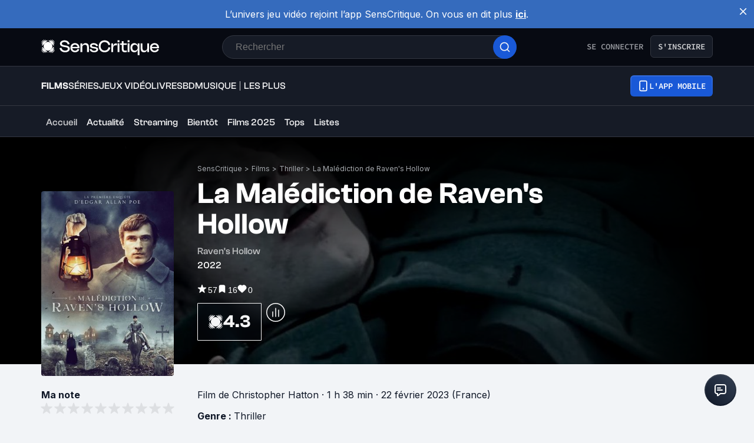

--- FILE ---
content_type: application/javascript; charset=UTF-8
request_url: https://www.senscritique.com/_next/static/chunks/6051-6d00b840a8e6d916.js
body_size: 19678
content:
(self.webpackChunk_N_E=self.webpackChunk_N_E||[]).push([[6051,4943,8760,9815],{94682:function(e){var i={kind:"Document",definitions:[{kind:"OperationDefinition",operation:"query",name:{kind:"Name",value:"ProductIsLocked"},variableDefinitions:[{kind:"VariableDefinition",variable:{kind:"Variable",name:{kind:"Name",value:"id"}},type:{kind:"NonNullType",type:{kind:"NamedType",name:{kind:"Name",value:"Int"}}},directives:[]}],directives:[],selectionSet:{kind:"SelectionSet",selections:[{kind:"Field",name:{kind:"Name",value:"product"},arguments:[{kind:"Argument",name:{kind:"Name",value:"id"},value:{kind:"Variable",name:{kind:"Name",value:"id"}}}],directives:[],selectionSet:{kind:"SelectionSet",selections:[{kind:"Field",name:{kind:"Name",value:"id"},arguments:[],directives:[]},{kind:"Field",name:{kind:"Name",value:"isLocked"},arguments:[],directives:[]},{kind:"Field",name:{kind:"Name",value:"universe"},arguments:[],directives:[]}]}}]}}],loc:{start:0,end:95}};i.loc.source={body:"query ProductIsLocked($id: Int!) {\n  product(id: $id) {\n    id\n    isLocked\n    universe\n  }\n}\n",name:"GraphQL request",locationOffset:{line:1,column:1}};var t={};function n(e,i){for(var t=0;t<e.definitions.length;t++){var n=e.definitions[t];if(n.name&&n.name.value==i)return n}}i.definitions.forEach(function(e){if(e.name){var i=new Set;(function e(i,t){if("FragmentSpread"===i.kind)t.add(i.name.value);else if("VariableDefinition"===i.kind){var n=i.type;"NamedType"===n.kind&&t.add(n.name.value)}i.selectionSet&&i.selectionSet.selections.forEach(function(i){e(i,t)}),i.variableDefinitions&&i.variableDefinitions.forEach(function(i){e(i,t)}),i.definitions&&i.definitions.forEach(function(i){e(i,t)})})(e,i),t[e.name.value]=i}}),e.exports=i,e.exports.ProductIsLocked=function(e,i){var l={kind:e.kind,definitions:[n(e,i)]};e.hasOwnProperty("loc")&&(l.loc=e.loc);var o=t[i]||new Set,r=new Set,d=new Set;for(o.forEach(function(e){d.add(e)});d.size>0;){var s=d;d=new Set,s.forEach(function(e){r.has(e)||(r.add(e),(t[e]||new Set).forEach(function(e){d.add(e)}))})}return r.forEach(function(i){var t=n(e,i);t&&l.definitions.push(t)}),l}(i,"ProductIsLocked")},49204:function(e,i,t){var n={kind:"Document",definitions:[{kind:"OperationDefinition",operation:"query",name:{kind:"Name",value:"ProductScoutInfos"},variableDefinitions:[{kind:"VariableDefinition",variable:{kind:"Variable",name:{kind:"Name",value:"action"}},type:{kind:"NamedType",name:{kind:"Name",value:"ProductAction"}},directives:[]},{kind:"VariableDefinition",variable:{kind:"Variable",name:{kind:"Name",value:"id"}},type:{kind:"NonNullType",type:{kind:"NamedType",name:{kind:"Name",value:"Int"}}},directives:[]},{kind:"VariableDefinition",variable:{kind:"Variable",name:{kind:"Name",value:"limit"}},type:{kind:"NamedType",name:{kind:"Name",value:"Int"}},directives:[]},{kind:"VariableDefinition",variable:{kind:"Variable",name:{kind:"Name",value:"offset"}},type:{kind:"NamedType",name:{kind:"Name",value:"Int"}},directives:[]}],directives:[],selectionSet:{kind:"SelectionSet",selections:[{kind:"Field",name:{kind:"Name",value:"product"},arguments:[{kind:"Argument",name:{kind:"Name",value:"id"},value:{kind:"Variable",name:{kind:"Name",value:"id"}}}],directives:[],selectionSet:{kind:"SelectionSet",selections:[{kind:"Field",name:{kind:"Name",value:"id"},arguments:[],directives:[]},{kind:"Field",name:{kind:"Name",value:"scoutsAverage"},arguments:[],directives:[],selectionSet:{kind:"SelectionSet",selections:[{kind:"Field",name:{kind:"Name",value:"average"},arguments:[],directives:[]},{kind:"Field",name:{kind:"Name",value:"count"},arguments:[],directives:[]}]}},{kind:"Field",name:{kind:"Name",value:"scoutsActions"},arguments:[{kind:"Argument",name:{kind:"Name",value:"action"},value:{kind:"Variable",name:{kind:"Name",value:"action"}}},{kind:"Argument",name:{kind:"Name",value:"offset"},value:{kind:"Variable",name:{kind:"Name",value:"offset"}}},{kind:"Argument",name:{kind:"Name",value:"limit"},value:{kind:"Variable",name:{kind:"Name",value:"limit"}}}],directives:[],selectionSet:{kind:"SelectionSet",selections:[{kind:"Field",name:{kind:"Name",value:"stats"},arguments:[],directives:[],selectionSet:{kind:"SelectionSet",selections:[{kind:"Field",name:{kind:"Name",value:"currentCount"},arguments:[],directives:[]},{kind:"Field",name:{kind:"Name",value:"ratingCount"},arguments:[],directives:[]},{kind:"Field",name:{kind:"Name",value:"recommendCount"},arguments:[],directives:[]},{kind:"Field",name:{kind:"Name",value:"wishCount"},arguments:[],directives:[]},{kind:"Field",name:{kind:"Name",value:"ratingSplit"},arguments:[],directives:[],selectionSet:{kind:"SelectionSet",selections:[{kind:"Field",name:{kind:"Name",value:"rating1"},arguments:[],directives:[]},{kind:"Field",name:{kind:"Name",value:"rating2"},arguments:[],directives:[]},{kind:"Field",name:{kind:"Name",value:"rating3"},arguments:[],directives:[]},{kind:"Field",name:{kind:"Name",value:"rating4"},arguments:[],directives:[]},{kind:"Field",name:{kind:"Name",value:"rating5"},arguments:[],directives:[]},{kind:"Field",name:{kind:"Name",value:"rating6"},arguments:[],directives:[]},{kind:"Field",name:{kind:"Name",value:"rating7"},arguments:[],directives:[]},{kind:"Field",name:{kind:"Name",value:"rating8"},arguments:[],directives:[]},{kind:"Field",name:{kind:"Name",value:"rating9"},arguments:[],directives:[]},{kind:"Field",name:{kind:"Name",value:"rating10"},arguments:[],directives:[]}]}}]}},{kind:"Field",name:{kind:"Name",value:"total"},arguments:[],directives:[]},{kind:"Field",name:{kind:"Name",value:"userActions"},arguments:[],directives:[],selectionSet:{kind:"SelectionSet",selections:[{kind:"Field",name:{kind:"Name",value:"productUserInfos"},arguments:[],directives:[],selectionSet:{kind:"SelectionSet",selections:[{kind:"Field",name:{kind:"Name",value:"dateLastUpdate"},arguments:[],directives:[]},{kind:"Field",name:{kind:"Name",value:"id"},arguments:[],directives:[]},{kind:"Field",name:{kind:"Name",value:"isCurrent"},arguments:[],directives:[]},{kind:"Field",name:{kind:"Name",value:"isRecommended"},arguments:[],directives:[]},{kind:"Field",name:{kind:"Name",value:"isReviewed"},arguments:[],directives:[]},{kind:"Field",name:{kind:"Name",value:"isWished"},arguments:[],directives:[]},{kind:"Field",name:{kind:"Name",value:"productId"},arguments:[],directives:[]},{kind:"Field",name:{kind:"Name",value:"rating"},arguments:[],directives:[]},{kind:"Field",name:{kind:"Name",value:"userId"},arguments:[],directives:[]},{kind:"Field",name:{kind:"Name",value:"lastEpisodeDone"},arguments:[],directives:[],selectionSet:{kind:"SelectionSet",selections:[{kind:"Field",name:{kind:"Name",value:"episodeNumber"},arguments:[],directives:[]},{kind:"Field",name:{kind:"Name",value:"id"},arguments:[],directives:[]},{kind:"Field",name:{kind:"Name",value:"season"},arguments:[],directives:[],selectionSet:{kind:"SelectionSet",selections:[{kind:"Field",name:{kind:"Name",value:"seasonNumber"},arguments:[],directives:[]},{kind:"Field",name:{kind:"Name",value:"id"},arguments:[],directives:[]}]}}]}},{kind:"Field",name:{kind:"Name",value:"review"},arguments:[],directives:[],selectionSet:{kind:"SelectionSet",selections:[{kind:"Field",name:{kind:"Name",value:"url"},arguments:[],directives:[]}]}}]}},{kind:"Field",name:{kind:"Name",value:"user"},arguments:[],directives:[],selectionSet:{kind:"SelectionSet",selections:[{kind:"FragmentSpread",name:{kind:"Name",value:"UserMinimal"},directives:[]}]}}]}}]}}]}}]}}],loc:{start:0,end:1133}};n.loc.source={body:'#import "queries/User/fragments/UserMinimal.gql"\n\nquery ProductScoutInfos(\n  $action: ProductAction\n  $id: Int!\n  $limit: Int\n  $offset: Int\n) {\n  product(id: $id) {\n    id\n    scoutsAverage {\n      average\n      count\n    }\n    scoutsActions(action: $action, offset: $offset, limit: $limit) {\n      stats {\n        currentCount\n        ratingCount\n        recommendCount\n        wishCount\n        ratingSplit {\n          rating1\n          rating2\n          rating3\n          rating4\n          rating5\n          rating6\n          rating7\n          rating8\n          rating9\n          rating10\n        }\n      }\n      total\n      userActions {\n        productUserInfos {\n          dateLastUpdate\n          id\n          isCurrent\n          isRecommended\n          isReviewed\n          isWished\n          productId\n          rating\n          userId\n          lastEpisodeDone {\n            episodeNumber\n            id\n            season {\n              seasonNumber\n              id\n            }\n          }\n          review {\n            url\n          }\n        }\n        user {\n          ...UserMinimal\n        }\n      }\n    }\n  }\n}\n',name:"GraphQL request",locationOffset:{line:1,column:1}};var l={};n.definitions=n.definitions.concat(t(35288).definitions.filter(function(e){if("FragmentDefinition"!==e.kind)return!0;var i=e.name.value;return!l[i]&&(l[i]=!0,!0)}));var o={};function r(e,i){for(var t=0;t<e.definitions.length;t++){var n=e.definitions[t];if(n.name&&n.name.value==i)return n}}n.definitions.forEach(function(e){if(e.name){var i=new Set;(function e(i,t){if("FragmentSpread"===i.kind)t.add(i.name.value);else if("VariableDefinition"===i.kind){var n=i.type;"NamedType"===n.kind&&t.add(n.name.value)}i.selectionSet&&i.selectionSet.selections.forEach(function(i){e(i,t)}),i.variableDefinitions&&i.variableDefinitions.forEach(function(i){e(i,t)}),i.definitions&&i.definitions.forEach(function(i){e(i,t)})})(e,i),o[e.name.value]=i}}),e.exports=n,e.exports.ProductScoutInfos=function(e,i){var t={kind:e.kind,definitions:[r(e,i)]};e.hasOwnProperty("loc")&&(t.loc=e.loc);var n=o[i]||new Set,l=new Set,d=new Set;for(n.forEach(function(e){d.add(e)});d.size>0;){var s=d;d=new Set,s.forEach(function(e){l.has(e)||(l.add(e),(o[e]||new Set).forEach(function(e){d.add(e)}))})}return l.forEach(function(i){var n=r(e,i);n&&t.definitions.push(n)}),t}(n,"ProductScoutInfos")},70435:function(e){var i={kind:"Document",definitions:[{kind:"OperationDefinition",operation:"query",name:{kind:"Name",value:"ProductStats"},variableDefinitions:[{kind:"VariableDefinition",variable:{kind:"Variable",name:{kind:"Name",value:"id"}},type:{kind:"NonNullType",type:{kind:"NamedType",name:{kind:"Name",value:"Int"}}},directives:[]}],directives:[],selectionSet:{kind:"SelectionSet",selections:[{kind:"Field",name:{kind:"Name",value:"product"},arguments:[{kind:"Argument",name:{kind:"Name",value:"id"},value:{kind:"Variable",name:{kind:"Name",value:"id"}}}],directives:[],selectionSet:{kind:"SelectionSet",selections:[{kind:"Field",name:{kind:"Name",value:"id"},arguments:[],directives:[]},{kind:"Field",name:{kind:"Name",value:"scoutsActions"},arguments:[{kind:"Argument",name:{kind:"Name",value:"action"},value:{kind:"EnumValue",value:"RATING"}},{kind:"Argument",name:{kind:"Name",value:"offset"},value:{kind:"IntValue",value:"0"}},{kind:"Argument",name:{kind:"Name",value:"limit"},value:{kind:"IntValue",value:"10"}}],directives:[],selectionSet:{kind:"SelectionSet",selections:[{kind:"Field",name:{kind:"Name",value:"stats"},arguments:[],directives:[],selectionSet:{kind:"SelectionSet",selections:[{kind:"Field",name:{kind:"Name",value:"ratingSplit"},arguments:[],directives:[],selectionSet:{kind:"SelectionSet",selections:[{kind:"Field",name:{kind:"Name",value:"rating1"},arguments:[],directives:[]},{kind:"Field",name:{kind:"Name",value:"rating2"},arguments:[],directives:[]},{kind:"Field",name:{kind:"Name",value:"rating3"},arguments:[],directives:[]},{kind:"Field",name:{kind:"Name",value:"rating4"},arguments:[],directives:[]},{kind:"Field",name:{kind:"Name",value:"rating5"},arguments:[],directives:[]},{kind:"Field",name:{kind:"Name",value:"rating6"},arguments:[],directives:[]},{kind:"Field",name:{kind:"Name",value:"rating7"},arguments:[],directives:[]},{kind:"Field",name:{kind:"Name",value:"rating8"},arguments:[],directives:[]},{kind:"Field",name:{kind:"Name",value:"rating9"},arguments:[],directives:[]},{kind:"Field",name:{kind:"Name",value:"rating10"},arguments:[],directives:[]}]}}]}}]}},{kind:"Field",name:{kind:"Name",value:"statsDetails"},arguments:[],directives:[],selectionSet:{kind:"SelectionSet",selections:[{kind:"Field",name:{kind:"Name",value:"split"},arguments:[],directives:[],selectionSet:{kind:"SelectionSet",selections:[{kind:"Field",name:{kind:"Name",value:"rating1"},arguments:[],directives:[]},{kind:"Field",name:{kind:"Name",value:"rating2"},arguments:[],directives:[]},{kind:"Field",name:{kind:"Name",value:"rating3"},arguments:[],directives:[]},{kind:"Field",name:{kind:"Name",value:"rating4"},arguments:[],directives:[]},{kind:"Field",name:{kind:"Name",value:"rating5"},arguments:[],directives:[]},{kind:"Field",name:{kind:"Name",value:"rating6"},arguments:[],directives:[]},{kind:"Field",name:{kind:"Name",value:"rating7"},arguments:[],directives:[]},{kind:"Field",name:{kind:"Name",value:"rating8"},arguments:[],directives:[]},{kind:"Field",name:{kind:"Name",value:"rating9"},arguments:[],directives:[]},{kind:"Field",name:{kind:"Name",value:"rating10"},arguments:[],directives:[]}]}}]}}]}}]}}],loc:{start:0,end:573}};i.loc.source={body:"query ProductStats($id: Int!) {\n  product(id: $id) {\n    id\n    scoutsActions(action: RATING, offset: 0, limit: 10) {\n      stats {\n        ratingSplit {\n          rating1\n          rating2\n          rating3\n          rating4\n          rating5\n          rating6\n          rating7\n          rating8\n          rating9\n          rating10\n        }\n      }\n    }\n    statsDetails {\n      split {\n        rating1\n        rating2\n        rating3\n        rating4\n        rating5\n        rating6\n        rating7\n        rating8\n        rating9\n        rating10\n      }\n    }\n  }\n}\n",name:"GraphQL request",locationOffset:{line:1,column:1}};var t={};function n(e,i){for(var t=0;t<e.definitions.length;t++){var n=e.definitions[t];if(n.name&&n.name.value==i)return n}}i.definitions.forEach(function(e){if(e.name){var i=new Set;(function e(i,t){if("FragmentSpread"===i.kind)t.add(i.name.value);else if("VariableDefinition"===i.kind){var n=i.type;"NamedType"===n.kind&&t.add(n.name.value)}i.selectionSet&&i.selectionSet.selections.forEach(function(i){e(i,t)}),i.variableDefinitions&&i.variableDefinitions.forEach(function(i){e(i,t)}),i.definitions&&i.definitions.forEach(function(i){e(i,t)})})(e,i),t[e.name.value]=i}}),e.exports=i,e.exports.ProductStats=function(e,i){var l={kind:e.kind,definitions:[n(e,i)]};e.hasOwnProperty("loc")&&(l.loc=e.loc);var o=t[i]||new Set,r=new Set,d=new Set;for(o.forEach(function(e){d.add(e)});d.size>0;){var s=d;d=new Set,s.forEach(function(e){r.has(e)||(r.add(e),(t[e]||new Set).forEach(function(e){d.add(e)}))})}return r.forEach(function(i){var t=n(e,i);t&&l.definitions.push(t)}),l}(i,"ProductStats")},60850:function(e){var i={kind:"Document",definitions:[{kind:"FragmentDefinition",name:{kind:"Name",value:"ShoutMinimal"},typeCondition:{kind:"NamedType",name:{kind:"Name",value:"Shout"}},directives:[],selectionSet:{kind:"SelectionSet",selections:[{kind:"Field",name:{kind:"Name",value:"body"},arguments:[],directives:[]},{kind:"Field",name:{kind:"Name",value:"commentCount"},arguments:[],directives:[]},{kind:"Field",name:{kind:"Name",value:"dateCreation"},arguments:[],directives:[]},{kind:"Field",name:{kind:"Name",value:"id"},arguments:[],directives:[]},{kind:"Field",name:{kind:"Name",value:"isLiked"},arguments:[],directives:[]},{kind:"Field",name:{kind:"Name",value:"likeCount"},arguments:[],directives:[]},{kind:"Field",name:{kind:"Name",value:"messageTopicId"},arguments:[],directives:[]},{kind:"Field",name:{kind:"Name",value:"productId"},arguments:[],directives:[]},{kind:"Field",name:{kind:"Name",value:"url"},arguments:[],directives:[]},{kind:"Field",name:{kind:"Name",value:"__typename"},arguments:[],directives:[]}]}}],loc:{start:0,end:147}};i.loc.source={body:"fragment ShoutMinimal on Shout {\n  body\n  commentCount\n  dateCreation\n  id\n  isLiked\n  likeCount\n  messageTopicId\n  productId\n  url\n  __typename\n}\n",name:"GraphQL request",locationOffset:{line:1,column:1}};var t={};function n(e,i){for(var t=0;t<e.definitions.length;t++){var n=e.definitions[t];if(n.name&&n.name.value==i)return n}}i.definitions.forEach(function(e){if(e.name){var i=new Set;(function e(i,t){if("FragmentSpread"===i.kind)t.add(i.name.value);else if("VariableDefinition"===i.kind){var n=i.type;"NamedType"===n.kind&&t.add(n.name.value)}i.selectionSet&&i.selectionSet.selections.forEach(function(i){e(i,t)}),i.variableDefinitions&&i.variableDefinitions.forEach(function(i){e(i,t)}),i.definitions&&i.definitions.forEach(function(i){e(i,t)})})(e,i),t[e.name.value]=i}}),e.exports=i,e.exports.ShoutMinimal=function(e,i){var l={kind:e.kind,definitions:[n(e,i)]};e.hasOwnProperty("loc")&&(l.loc=e.loc);var o=t[i]||new Set,r=new Set,d=new Set;for(o.forEach(function(e){d.add(e)});d.size>0;){var s=d;d=new Set,s.forEach(function(e){r.has(e)||(r.add(e),(t[e]||new Set).forEach(function(e){d.add(e)}))})}return r.forEach(function(i){var t=n(e,i);t&&l.definitions.push(t)}),l}(i,"ShoutMinimal")},7691:function(e,i,t){"use strict";var n=t(85893),l=t(41686),o=t(39669),r=t(28080),d=t(99060);let s=l.ZP.div.withConfig({componentId:"sc-8f9b3c5b-0"})(["align-items:flex-end;display:grid;grid-template-columns:repeat(",",24px);height:","px;justify-content:center;@media ","{grid-gap:",";}@media ","{grid-gap:",";}@media ","{grid-gap:",";}"],e=>{let{nbItems:i}=e;return i},e=>{let{height:i}=e;return i},e=>{let{theme:i}=e;return i.device.extraSmallMobile},e=>{let{theme:i}=e;return i.gap.xs},e=>{let{theme:i}=e;return i.device.smallMobile},e=>{let{theme:i}=e;return i.gap.l},e=>{let{theme:i}=e;return i.device.tablet},e=>{let{showValue:i,theme:t}=e;return i?t.gap.large:t.gap.xs}),a=l.ZP.div.withConfig({componentId:"sc-8f9b3c5b-1"})(["align-items:flex-end;display:grid;grid-template-columns:repeat( ",",calc(130px / ",") );grid-template-columns:",";height:","px;justify-content:center;grid-gap:",";@media ","{grid-template-columns:",";}"],e=>{let{nbItems:i}=e;return i},e=>{let{nbItems:i}=e;return i},e=>{let{nbItems:i,screenWidth:t}=e;return"repeat(".concat(i,", calc(").concat(t,"px / ").concat(i," - ").concat(4*i,"px / ").concat(i,"))")},e=>{let{height:i}=e;return i},e=>{let{theme:i}=e;return i.gap.xs},e=>{let{theme:i}=e;return i.device.tablet},e=>{let{nbItems:i}=e;return"repeat(".concat(i,", calc(150px / ").concat(i," - ").concat(4*i,"px / ").concat(i,"))")}),u=l.ZP.div.withConfig({componentId:"sc-8f9b3c5b-2"})(["animation-delay:","ms;animation:"," 300ms ease-in-out forwards;background-color:",";border-radius:",";height:","px;transform-origin:bottom center;margin-top:",";"],e=>{let{index:i}=e;return 150*i},d.k9,e=>{let{color:i}=e;return i},e=>{let{theme:i}=e;return i.radius.s},e=>{let{percentage:i,base:t}=e;return Math.max(i*t/100,1)},e=>{let{theme:i}=e;return i.gap.s}),c=(0,l.ZP)(o.bZ).withConfig({componentId:"sc-8f9b3c5b-3"})(["color:",";display:flex;justify-content:center;text-align:center;width:100%;margin-top:",";"],e=>{let{theme:i}=e;return i.colors.black},e=>{let{theme:i}=e;return i.gap.s}),m=(0,l.ZP)(o.bZ).withConfig({componentId:"sc-8f9b3c5b-4"})(["color:",";width:100%;padding-left:6px;transform:rotate(-90deg);@media ","{padding-left:0;text-align:center;transform:rotate(0);justify-content:center;display:flex;}"],e=>{let{theme:i}=e;return i.colors.greyChateau},e=>{let{theme:i}=e;return i.device.mobile});i.Z=e=>{let{className:i,color:t,data:o,showValue:d=!1,showLabel:v=!1,displaySmallChart:p=!1,minValue:h=null,maxValue:g=null}=e,f=(0,l.Fg)(),b=Math.max(...o.map(e=>e.value)),k=d?200:90,w=k-k/4,x=window.innerWidth-40;return(0,n.jsx)(p?a:s,{className:i,"data-testid":"bar-chart-vertical",nbItems:o.length,showValue:d,height:k,screenWidth:x,children:o.map((e,i)=>{let{label:l,value:o}=e,s=t;return s=!s&&((null!=h?h:l)>l||(null!=g?g:l)<l)?f.colors.greyChateau:s||f.colors.blueDodger,(0,n.jsxs)("div",{children:[d&&(0,n.jsx)(m,{"data-testid":"value-vertical-bar",size:"s",children:(0,r.Z)(o)}),(0,n.jsx)(u,{color:s,"data-testid":"vertical-bar",index:i,percentage:o/b*100,base:w}),v?(0,n.jsx)(c,{"data-testid":"label-vertical-bar",size:d?"m":"s",weight:"semiBold",children:l}):null]},l)})})}},79386:function(e,i,t){"use strict";var n=t(85893),l=t(45697),o=t.n(l);t(67294);var r=t(41686),d=t(25675),s=t.n(d);let a=r.ZP.div.withConfig({componentId:"sc-346cdb9a-0"})(["align-items:center;background:",";display:flex;justify-content:center;position:relative;width:100%;z-index:",";"],e=>{let{isPremium:i,theme:t}=e;return t.colors[i?"greyDark":"black"]},e=>{let{theme:i}=e;return i.elevation.internal}),u=r.ZP.div.withConfig({componentId:"sc-346cdb9a-1"})(["width:100%;z-index:",";"],e=>{let{theme:i}=e;return i.elevation.internal}),c=r.ZP.div.withConfig({componentId:"sc-346cdb9a-2"})(["background-color:",";height:100%;opacity:0.6;position:absolute;width:100%;z-index:",";"],e=>{let{isPremium:i,theme:t}=e;return t.colors[i?"greyDark":"black"]},e=>{let{theme:i}=e;return i.elevation.internal}),m=r.ZP.div.withConfig({componentId:"sc-346cdb9a-3"})(["height:100%;max-width:",";position:absolute;width:100%;"],e=>{let{theme:i}=e;return i.layout.maxWidth}),v=r.ZP.div.withConfig({componentId:"sc-346cdb9a-4"})(["height:100%;position:relative;width:100%;"]),p=r.ZP.div.withConfig({componentId:"sc-346cdb9a-5"})(["display:flex;height:100%;justify-content:space-between;max-width:",";overflow:hidden;position:relative;transform:translate(0%,-100%);width:100%;"],e=>{let{theme:i}=e;return i.layout.maxWidth}),h=r.ZP.div.withConfig({componentId:"sc-346cdb9a-6"})(["background:linear-gradient( to bottom,"," 0%,rgba(0,0,0,0) 100% );height:100px;max-width:",";position:absolute;width:100%;@media ","{height:190px;}"],e=>{let{isPremium:i,theme:t}=e;return t.colors[i?"greyDark":"black"]},e=>{let{theme:i}=e;return i.layout.maxWidth},e=>{let{theme:i}=e;return i.device.tablet}),g=r.ZP.div.withConfig({componentId:"sc-346cdb9a-7"})(["background:linear-gradient( to top,"," 0%,rgba(0,0,0,0) 100% );bottom:0;height:100px;max-width:",";position:absolute;width:100%;@media ","{height:326px;}"],e=>{let{isPremium:i,theme:t}=e;return t.colors[i?"greyDark":"black"]},e=>{let{theme:i}=e;return i.layout.maxWidth},e=>{let{theme:i}=e;return i.device.tablet}),f=r.ZP.div.withConfig({componentId:"sc-346cdb9a-8"})(["background:linear-gradient( to right,"," 0%,rgba(0,0,0,0) 100% );height:100%;max-width:75px;width:100%;@media ","{max-width:250px;}"],e=>{let{isPremium:i,theme:t}=e;return t.colors[i?"greyDark":"black"]},e=>{let{theme:i}=e;return i.device.tablet}),b=r.ZP.div.withConfig({componentId:"sc-346cdb9a-9"})(["background:linear-gradient( to left,"," 0%,rgba(0,0,0,0) 100% );height:100%;max-width:75px;width:100%;@media ","{max-width:250px;}"],e=>{let{isPremium:i,theme:t}=e;return t.colors[i?"greyDark":"black"]},e=>{let{theme:i}=e;return i.device.tablet}),k=e=>{let{alt:i,children:t,className:l,isPremium:o,loadImageInstantly:r,src:d}=e;return(0,n.jsxs)(a,{className:l,"data-testid":"cover",isPremium:o,children:[(0,n.jsx)(c,{isPremium:o}),(0,n.jsxs)(m,{children:[(0,n.jsx)(v,{className:"cover",children:(0,n.jsx)(s(),{alt:i,layout:"fill",objectFit:"cover",priority:r,src:d||"https://static.senscritique.com/img/layout/patterns/pattern4.jpg?202011101789412"})}),(0,n.jsxs)(p,{children:[(0,n.jsx)(h,{isPremium:o}),(0,n.jsx)(f,{isPremium:o}),(0,n.jsx)(b,{isPremium:o}),o?(0,n.jsx)(g,{isPremium:o}):null]})]}),(0,n.jsx)(u,{children:t})]})};k.propTypes={alt:o().string,children:o().node,className:o().string,isPremium:o().bool,loadImageInstantly:o().bool,src:o().string},k.defaultProps={alt:void 0,children:null,className:null,isPremium:!1,loadImageInstantly:!0,src:null},i.Z=k},2994:function(e,i,t){"use strict";t.d(i,{Z:function(){return i4}});var n=t(85893),l=t(67294),o=t(6812),r=t(46710),d=t(5152),s=t.n(d),a=t(41686),u=t(78914),c=t(89755),m=t.n(c),v=t(45697),p=t.n(v),h=t(25961),g=t(92907),f=t(79386),b=t(73935),k=t(39669),w=t(34239),x=t(4739),j=t(14516),C=t(49204),P=t.n(C),y=t(65538),Z=t(75829),S=t(49862),I=t(16761),N=t(78136),L=t(64472),T=t(23621),F=t(58478),M=t(39919),A=t(33255),R=t(50080),E=t(83302);let D=e=>{let{color:i,height:t,width:l}=e;return(0,n.jsxs)("svg",{width:l,height:t,viewBox:"0 0 32 32",fill:"none",xmlns:"http://www.w3.org/2000/svg",children:[(0,n.jsx)("circle",{cx:"16",cy:"16",r:"15.25",stroke:i,strokeWidth:"1.5"}),(0,n.jsx)("path",{d:"M16 23L16 9",stroke:i,strokeWidth:"1.5",strokeLinecap:"round"}),(0,n.jsx)("path",{d:"M11 23L11 15",stroke:i,strokeWidth:"1.5",strokeLinecap:"round"}),(0,n.jsx)("path",{d:"M21 23L21 12",stroke:i,strokeWidth:"1.5",strokeLinecap:"round"})]})};D.propTypes={color:p().string,height:p().number,width:p().number},D.defaultProps={color:F.ZP.colors.white,height:30,width:30};let O=l.memo(D);var q=t(7691),G=t(41470),B=t(93069),V=t(70435),_=t.n(V);let z=a.ZP.div.withConfig({componentId:"sc-dfd88263-0"})(["display:grid;grid-column-gap:",";grid-row-gap:",";grid-template-rows:repeat(2,max-content);width:100%;padding:",";@media ","{grid-column-gap:",";grid-template-columns:repeat(2,max-content) justify-content:flex-start;}"],F.ZP.gapLayout.l,F.ZP.layout.gutter,F.ZP.layout.gutter,F.ZP.device.tablet,F.ZP.gapLayout.xl),W=a.ZP.div.withConfig({componentId:"sc-dfd88263-1"})(["display:grid;grid-gap:",";grid-template-rows:max-content 1fr;"],F.ZP.gap.large),U=(0,a.ZP)(W).withConfig({componentId:"sc-dfd88263-2"})(["justify-content:center;"]),H=e=>{var i,t,l,d,s;let a,{onClose:u,productId:c}=e,{t:m}=(0,r.$G)("common"),{data:v,loading:p}=(0,o.aM)(_(),{variables:{id:c}});if(p)return(0,n.jsx)(B.default,{onClose:u,children:(0,n.jsx)(G.Z,{})});let h=null==v?void 0:null===(t=v.product)||void 0===t?void 0:null===(i=t.statsDetails)||void 0===i?void 0:i.split,g=null==v?void 0:null===(s=v.product)||void 0===s?void 0:null===(d=s.scoutsActions)||void 0===d?void 0:null===(l=d.stats)||void 0===l?void 0:l.ratingSplit;if(!h&&!g)return null;let f=Object.values(h);return f.shift(),g&&(a=Object.values(g)).shift(),(0,n.jsx)(B.default,{onClose:u,children:(0,n.jsxs)(z,{children:[(0,n.jsxs)(U,{children:[(0,n.jsx)(k.bZ,{"data-testid":"ratings-stats-title",size:"ms",weight:"medium",children:m("product.stats.ratings")}),(0,n.jsx)(q.Z,{color:F.ZP.colors.black,data:f.map((e,i)=>({label:i+1,value:e})),showValue:!0,showLabel:!0})]}),a&&(0,n.jsxs)(U,{children:[(0,n.jsx)(k.bZ,{"data-testid":"ratings-stats-scouts-title",size:"ms",weight:"medium",children:m("product.stats.ratingsScouts")}),(0,n.jsx)(q.Z,{color:M.xp.colors.brandPrimary.electricBlue,data:a.map((e,i)=>({label:i+1,value:e})),showValue:!0,showLabel:!0})]})]})})};H.propTypes={onClose:p().func.isRequired,productId:p().number.isRequired};let $=a.ZP.div.withConfig({componentId:"sc-c88f4f69-0"})(["padding:0 "," ",";@media ","{padding:0;}"],e=>{let{theme:i}=e;return i.gapLayout.s},e=>{let{theme:i}=e;return i.gapLayout.s},e=>{let{theme:i}=e;return i.device.tablet}),J=a.ZP.div.withConfig({componentId:"sc-c88f4f69-1"})(["display:flex;align-items:center;padding-left:",";"],e=>{let{hasRating:i,theme:t}=e;return i?t.gap.l:0}),Q=a.ZP.div.withConfig({componentId:"sc-c88f4f69-2"})(["align-items:center;display:grid;grid-gap:",";grid-auto-flow:column;@media ","{align-items:flex-start;padding-top:",";justify-content:flex-start;}"],e=>{let{theme:i}=e;return i.gap.ms},e=>{let{theme:i}=e;return i.device.mobile},e=>{let{theme:i}=e;return i.gap.l}),K=a.ZP.div.withConfig({componentId:"sc-c88f4f69-3"})(["display:grid;grid-column-gap:",";grid-auto-columns:1fr;grid-auto-flow:column;@media ","{grid-column-gap:",";}"],e=>{let{theme:i}=e;return i.gap.m},e=>{let{theme:i}=e;return i.device.tablet},e=>{let{theme:i}=e;return i.gap.l}),X=(0,a.ZP)(k.bZ).withConfig({componentId:"sc-c88f4f69-4"})(["color:",";font-size:",";line-height:",";font-weight:",";padding-top:",";"],e=>{let{theme:i}=e;return i.colors.white},e=>{let{theme:i}=e;return i.fontSize.s},e=>{let{theme:i}=e;return i.lineHeight.s},e=>{let{theme:i}=e;return i.fontWeight.normal},e=>{let{theme:i}=e;return i.gap.xs}),Y=a.ZP.div.withConfig({componentId:"sc-c88f4f69-5"})(["position:relative;"]),ee=a.ZP.div.withConfig({componentId:"sc-c88f4f69-6"})(["align-items:center;cursor:pointer;display:flex;"]),ei=a.ZP.div.withConfig({componentId:"sc-c88f4f69-7"})(["display:flex;align-items:center;gap:",";padding-top:",";@media ","{padding-top:",";}"],e=>{let{theme:i}=e;return i.gap.ms},e=>{let{theme:i}=e;return i.gap.l},e=>{let{theme:i}=e;return i.device.tablet},e=>{let{theme:i}=e;return i.gap.m}),et=(0,a.ZP)(A.default).withConfig({componentId:"sc-c88f4f69-8"})(["cursor:pointer;"]),en=a.ZP.div.withConfig({componentId:"sc-c88f4f69-9"})(["display:flex;gap:",";align-items:center;"],e=>{let{theme:i}=e;return i.gap.ms});var el=e=>{var i,t,d,s,u,c;let{product:m}=e,{isMobile:v,isMobileExtraSmall:p,isMobileSmall:g}=(0,l.useContext)(N.I),{me:f}=(0,l.useContext)(j.i),{t:k}=(0,r.$G)("common"),{isOpen:w,toggle:C}=(0,T.Z)(!1),{isOpen:y,toggle:Z}=(0,T.Z)(!1),[S,D]=(0,l.useState)(null),[q,G]=(0,l.useState)(!1),B=(0,L.Z)(),[V,_]=(0,l.useState)(null),{data:z}=(0,o.aM)(P(),{skip:!(null==f?void 0:f.id)||!B,variables:{id:m.id,limit:5,offset:0}}),W=null==z?void 0:null===(t=z.product)||void 0===t?void 0:null===(i=t.scoutsAverage)||void 0===i?void 0:i.average,U=null==z?void 0:null===(s=z.product)||void 0===s?void 0:null===(d=s.scoutsActions)||void 0===d?void 0:d.userActions,el=null==z?void 0:null===(c=z.product)||void 0===c?void 0:null===(u=c.scoutsActions)||void 0===u?void 0:u.total,eo=null==m?void 0:m.currentUserInfos,er=!!(m.rating||W||(null==f?void 0:f.id));(0,l.useEffect)(()=>{U&&_((0,I.Ei)(U))},[U]);let ed=e=>{C(),D("SCOUT"===e?"RATING":null)};return(0,n.jsxs)($,{children:[(0,n.jsxs)(Q,{hasRating:er,children:[er?(0,n.jsx)(a.f6,{theme:{...F.ZP,new:M.$_},children:(0,n.jsxs)(K,{children:[m.rating?(0,n.jsxs)("div",{children:[(0,n.jsx)(A.default,{rating:m.rating,size:p||g||v?"mobile":"l",type:"global",hierarchy:"product"}),(null==f?void 0:f.id)?(0,n.jsx)(X,{children:k("product.cover.rating-global")}):null]}):null,W?(0,n.jsxs)("div",{children:[(0,n.jsx)(et,{onClick:C,rating:W,size:p||g||v?"mobile":"l",type:"scouts",hierarchy:"product"}),(0,n.jsx)(X,{children:k("product.cover.rating-scouts")})]}):null,(null==f?void 0:f.id)?(0,n.jsxs)("div",{children:[(0,n.jsx)(A.default,{currentUserInfos:eo,size:p||g||v?"mobile":"l",avatarSize:"xs",type:"myRatingWithAvatar",hierarchy:"product",user:f,showWishlistIcon:!1}),(0,n.jsx)(X,{children:k("product.cover.my-rating")})]}):null]})}):null,(0,n.jsxs)(en,{children:[U?(0,n.jsx)(h.p,{greaterThanOrEqual:"mobile",children:(0,n.jsx)(J,{hasRating:er,children:(0,n.jsx)(R.Z,{handleOpen:C,scoutsInfos:U,total:el||0})})}):null,er?(0,n.jsxs)(n.Fragment,{children:[(0,n.jsx)(h.p,{greaterThanOrEqual:"mobile",children:(0,n.jsx)(Y,{onClick:()=>G(!0),onMouseEnter:Z,onMouseLeave:Z,children:(0,n.jsxs)(ee,{children:[y?(0,n.jsx)(E.default,{"data-testid":"test-tooltip",type:"white",children:k("product.stats.tooltip")}):null,(0,n.jsx)(O,{height:32,width:32})]})})}),(0,n.jsx)(h.p,{lessThan:"mobile",children:(null==f?void 0:f.id)?null:(0,n.jsx)(Y,{onClick:()=>G(!0),onMouseEnter:Z,onMouseLeave:Z,children:(0,n.jsx)(ee,{children:(0,n.jsx)(O,{})})})})]}):null]})]}),(0,n.jsx)(h.p,{lessThan:"mobile",children:(0,n.jsxs)(ei,{children:[U?(0,n.jsx)(R.Z,{handleOpen:C,scoutsInfos:U.slice(0,4),total:el}):null,(null==f?void 0:f.id)&&er?(0,n.jsx)(Y,{onClick:()=>G(!0),children:(0,n.jsx)(ee,{children:(0,n.jsx)(O,{height:28,width:28})})}):null]})}),w?(0,b.createPortal)((0,n.jsx)(x.default,{action:V,onClose:C,switchModal:ed,productId:m.id,scout:!0}),document.querySelector("#portal")):null,S?(0,b.createPortal)((0,n.jsx)(x.default,{action:S,onClose:()=>D(null),switchModal:ed,productId:m.id,hasScoutsRating:!!W}),document.querySelector("#portal")):null,q?(0,b.createPortal)((0,n.jsx)(H,{onClose:()=>{G(!1)},productId:null==m?void 0:m.id}),document.querySelector("#portal")):null]})};let eo=a.ZP.div.withConfig({componentId:"sc-3ed987fc-0"})(["margin-top:-5px;padding-bottom:",";@media ","{padding-bottom:",";}"],e=>{let{theme:i}=e;return i.layout.gutter},e=>{let{theme:i}=e;return i.device.tablet},e=>{let{theme:i}=e;return i.gapLayout.l}),er=(0,a.ZP)(k.Bj).withConfig({componentId:"sc-3ed987fc-1"})(["color:",";word-break:normal;overflow-wrap:anywhere;"],e=>{let{theme:i}=e;return i.colors.white}),ed=a.ZP.div.withConfig({componentId:"sc-3ed987fc-2"})(["display:flex;flex-direction:row;padding-top:",";gap:",";@media ","{padding-top:",";}"],e=>{let{theme:i}=e;return i.gap.l},e=>{let{theme:i}=e;return i.new.spacing.lg},e=>{let{theme:i}=e;return i.device.tablet},e=>{let{theme:i}=e;return i.gap.large}),es=a.ZP.div.withConfig({componentId:"sc-3ed987fc-3"})(["display:flex;flex-direction:column;gap:",";padding-top:",";@media ","{padding-top:",";}"],e=>{let{theme:i}=e;return i.gap.ms},e=>{let{theme:i}=e;return i.gap.l},e=>{let{theme:i}=e;return i.device.tablet},e=>{let{theme:i}=e;return i.gap.ms}),ea=(0,a.ZP)(k.Bj).withConfig({componentId:"sc-3ed987fc-4"})(["color:",";line-height:",";"],e=>{let{theme:i}=e;return i.colors.white},e=>{let{theme:i}=e;return i.lineHeight.m}),eu=(0,a.ZP)(k.Bj).withConfig({componentId:"sc-3ed987fc-5"})(["color:",";opacity:",";"],e=>{let{theme:i}=e;return i.colors.white},e=>{let{opacity:i}=e;return i||1}),ec=e=>{var i,t,r,d;let{product:s,universe:a}=e,{isMobile:u}=(0,l.useContext)(N.I),{isOpen:c,toggle:m}=(0,T.Z)(!1),[v,p]=(0,l.useState)(null),[g]=(0,l.useState)(null),{me:f}=(0,l.useContext)(j.i),k=(0,L.Z)(),{data:C}=(0,o.aM)(P(),{skip:!(null==f?void 0:f.id)||!k,variables:{id:s.id,limit:5,offset:0}}),S=e=>{m(),p("SCOUT"===e?"RATING":null)},F=null==C?void 0:null===(t=C.product)||void 0===t?void 0:null===(i=t.scoutsAverage)||void 0===i?void 0:i.average,M=null==C?void 0:null===(d=C.product)||void 0===d?void 0:null===(r=d.scoutsActions)||void 0===r?void 0:r.userActions,A=(0,I.B8)(s);return(0,l.useMemo)(()=>{var e,i,t,l;return(0,n.jsxs)(eo,{children:[(0,n.jsx)(h.p,{greaterThanOrEqual:"mobile",children:(0,n.jsx)(er,{as:"h1",size:"xxl",title:s.title,weight:"bold",children:s.title})}),(0,n.jsx)(h.p,{lessThan:"mobile",children:(0,n.jsx)(er,{as:"h1",size:s.title.length>15?"l":"xl",weight:"bold",children:s.title})}),(0,n.jsxs)(es,{children:[s.subtitle?(0,n.jsx)(h.p,{lessThan:"mobile",children:(0,n.jsx)(ea,{size:"m",children:s.subtitle})}):null,s.subtitle?(0,n.jsx)(h.p,{greaterThanOrEqual:"mobile",children:(0,n.jsx)(ea,{size:"l",weight:"semiBold",children:s.subtitle})}):null,s.originalTitle?(0,n.jsx)(eu,{opacity:.7,children:s.originalTitle}):null,A?(0,n.jsx)(eu,{children:A}):null]}),(0,n.jsxs)(ed,{children:[(0,n.jsx)(w.Z,{onClick:()=>p(y.x5.rating.value),type:"rating",total:null===(e=s.stats)||void 0===e?void 0:e.ratingCount}),(0,n.jsx)(w.Z,{onClick:()=>p(y.x5.wish.value),type:"wish",total:null===(i=s.stats)||void 0===i?void 0:i.wishCount}),(0,n.jsx)(w.Z,{total:null===(t=s.stats)||void 0===t?void 0:t.recommendCount}),a===Z.JO.TVSHOW&&(0,n.jsx)(w.Z,{type:"inProgress",total:null===(l=s.stats)||void 0===l?void 0:l.currentCount})]}),(0,n.jsx)(h.p,{greaterThanOrEqual:"mobile",children:(0,n.jsx)(el,{product:s})}),v?(0,b.createPortal)((0,n.jsx)(x.default,{action:v,onClose:()=>p(null),switchModal:S,productId:s.id,hasScoutsRating:!!F}),document.querySelector("#portal")):null,c?(0,b.createPortal)((0,n.jsx)(x.default,{action:g,onClose:()=>m(),switchModal:S,productId:s.id,scout:!0}),document.querySelector("#portal")):null]})},[null==s?void 0:s.id,null==s?void 0:s.stats,F,M,u,null==f?void 0:f.id,v,c])};ec.propTypes={product:S.kv.isRequired,universe:p().number.isRequired};var em=t(84931),ev=t(89408),ep=t(26167),eh=t(9487),eg=t(16664),ef=t(11199);let eb=(e,i)=>["iOS","Android"].includes(e)&&[Z.Cr.musicAlbum.id,Z.Cr.musicTrack.id,Z.Cr.game.id,Z.Cr.movie.id,Z.Cr.tvShow.id].includes(i),ek=s()(()=>t.e(895).then(t.bind(t,895)),{loadableGenerated:{webpack:()=>[895]}}),ew=s()(()=>t.e(6462).then(t.bind(t,56462)),{loadableGenerated:{webpack:()=>[56462]},ssr:!1}),ex=a.ZP.div.withConfig({componentId:"sc-f99df9aa-0"})(["@media ","{bottom:-",";position:relative;}cursor:pointer;"],e=>{let{theme:i}=e;return i.device.tabletL},e=>{let{theme:i}=e;return i.layout.gutter}),ej=a.ZP.div.withConfig({componentId:"sc-f99df9aa-1"})(["display:initial;max-width:645px;@media ","{display:flex;flex-direction:column;justify-content:flex-end;min-height:",";}"],e=>{let{theme:i}=e;return i.device.tabletL},e=>{let{universe:i}=e;return["musicAlbum","musicTrack"].includes(i)?"unset":"300px"}),eC=(0,a.ZP)(ep.Z).withConfig({componentId:"sc-f99df9aa-2"})(["margin-top:","px;position:relative;& > div{display:flex;}"],e=>{let{isPremium:i}=e;return i?140:0}),eP=(0,a.ZP)(eh.Z).withConfig({componentId:"sc-f99df9aa-3"})(["width:75px;@media ","{width:",";display:flex;align-items:flex-end;}"],e=>{let{theme:i}=e;return i.device.tabletL},e=>{let{theme:i}=e;return i.layout.sidebar}),ey=(0,a.ZP)(u.Z).withConfig({componentId:"sc-f99df9aa-4"})(["margin:",";@media ","{margin:",";padding:0;}"],e=>{let{theme:i}=e;return"0 ".concat(i.layout.gutter," 0")},e=>{let{theme:i}=e;return i.device.tabletL},e=>{let{theme:i}=e;return"45px ".concat(i.layout.gutter," 0")}),eZ=(0,a.ZP)(g.Z).withConfig({componentId:"sc-f99df9aa-5"})(["margin:",";@media ","{margin:",";}"],e=>{let{theme:i}=e;return"".concat(i.layout.gutter," 0 ").concat(i.gap.ms)},e=>{let{theme:i}=e;return i.device.tabletL},e=>{let{theme:i}=e;return"0 0 ".concat(i.gap.ms)}),eS=a.ZP.div.withConfig({componentId:"sc-f99df9aa-6"})(["display:flex;justify-content:flex-end;right:0;top:-130px;"]),eI=a.ZP.div.withConfig({componentId:"sc-f99df9aa-7"})(["height:30px;margin-bottom:",";@media ","{height:60px;}"],e=>{let{theme:i}=e;return i.gap.l},e=>{let{theme:i}=e;return i.device.tabletL}),eN=e=>{var i,t,o,r;let{isPremium:d,product:s,universe:a}=e,{isMobileSmall:c,isMobile:v,isMobileExtraSmall:p,deviceOS:g,isTabletSmall:b}=(0,l.useContext)(N.I),{me:k}=(0,l.useContext)(j.i),w=null==s?void 0:null===(i=s.medias)||void 0===i?void 0:i.picture;(!w||w.includes("/missing/"))&&s.universe===Z.Cr.musicTrack.id&&(w=null==s?void 0:null===(r=s.albums)||void 0===r?void 0:null===(o=r[0])||void 0===o?void 0:null===(t=o.medias)||void 0===t?void 0:t.picture);let x=v||c||p||b,C=74519345!==s.id&&eb(null==g?void 0:g.name,null==s?void 0:s.universe);return(0,l.useMemo)(()=>{var e,i,t,l,o,r,c;return(0,n.jsx)(em.Z,{children:(0,n.jsxs)(f.Z,{alt:"Cover ".concat(s.title),isPremium:d,loadImageInstantly:!0,src:(0,ef.B)((null==s?void 0:null===(e=s.premium)||void 0===e?void 0:e.cover)||s.medias.randomBackdrop,x?"375x230":"1140x400"),children:[(0,n.jsx)(h.p,{lessThan:"mobile",children:(0,n.jsx)(ep.Z,{children:(0,n.jsx)(u.Z,{children:(0,n.jsx)(eZ,{product:s})})})}),(0,n.jsxs)(eC,{noOverflow:!0,isPremium:d&&!v,children:[!x&&d&&(null===(t=s.premium)||void 0===t?void 0:null===(i=t.videos)||void 0===i?void 0:i[0])?(0,n.jsx)(eS,{children:(0,n.jsx)(ek,{buttonTitle:null===(l=s.premium)||void 0===l?void 0:l.videoLabel,video:null===(o=s.premium)||void 0===o?void 0:o.videos[0]})}):null,(0,n.jsx)(eP,{children:(0,n.jsx)(ex,{children:(0,n.jsx)(ev.Z,{alt:s.title,isProductPage:!0,isVisible:!0,size:x?"productMobile":"productDesktop",src:x?(0,ef.B)(w,"150"):w,isRound:!0,radiusSize:"sm",universe:s.universe})})}),(0,n.jsx)(ey,{children:(0,n.jsxs)(ej,{universe:(0,eg.D)(a),children:[(0,n.jsxs)(h.p,{greaterThanOrEqual:"mobile",children:[(0,n.jsx)(eZ,{product:s}),d&&(null===(r=s.premium)||void 0===r?void 0:r.logo)?(0,n.jsx)(eI,{children:(0,n.jsx)(m(),{alt:s.premium.logo,height:60,objectFit:"contain",src:s.premium.logo,width:48})}):null]}),(0,n.jsx)(h.p,{lessThan:"mobile",children:d&&(null===(c=s.premium)||void 0===c?void 0:c.logo)?(0,n.jsx)(eI,{children:(0,n.jsx)(m(),{alt:s.premium.logo,height:30,objectFit:"contain",src:s.premium.logo,width:24})}):null}),(0,n.jsx)(ec,{product:s,universe:a})]})})]}),(0,n.jsx)(h.p,{lessThan:"mobile",children:(0,n.jsx)(el,{product:s})}),C?(0,n.jsx)(h.p,{lessThan:"mobile",children:(0,n.jsx)(ew,{product:s,deviceOSName:null==g?void 0:g.name})}):null]})})},[null==s?void 0:s.id,null==s?void 0:s.stats,null==k?void 0:k.id,v,c,p,b,x])};eN.propTypes={isPremium:p().bool,product:S.kv.isRequired,universe:p().number},eN.defaultProps={isPremium:!1,universe:1};var eL=t(92229),eT=t(71713),eF=t(70800),eM=t(604),eA=t(51736),eR=t(41664),eE=t.n(eR),eD=t(45065),eO=t(1175),eq=t(32721);let eG=a.ZP.div.withConfig({componentId:"sc-1dbe1ce-0"})(["width:","px;width:100%;@media ","{max-width:",";width:100%;}"],249,e=>{let{theme:i}=e;return i.device.tablet},()=>"".concat(249,"px")),eB=a.ZP.div.withConfig({componentId:"sc-1dbe1ce-1"})(["border-radius:",";display:block;height:",";object-fit:cover;overflow:hidden;width:",";@media ","{max-width:",";width:100%;}"],e=>{let{theme:i}=e;return i.radius.s},()=>"".concat(63,"px"),()=>"".concat(249,"px"),e=>{let{theme:i}=e;return i.device.tablet},()=>"".concat(249,"px")),eV=a.ZP.div.withConfig({componentId:"sc-1dbe1ce-2"})(["display:flex;flex-direction:column;gap:",";justify-content:space-between;padding-top:",";"],e=>{let{theme:i}=e;return i.new.spacing.xs},e=>{let{theme:i}=e;return i.new.spacing.xs}),e_=(0,a.ZP)(k.bZ).withConfig({componentId:"sc-1dbe1ce-3"})(["padding-right:",";"],e=>{let{theme:i}=e;return i.gap.l}),ez=(0,a.ZP)(k.bZ).withConfig({componentId:"sc-1dbe1ce-4"})(["display:-webkit-box;-webkit-line-clamp:2;-webkit-box-orient:vertical;overflow:hidden;color:",";"],e=>{let{theme:i}=e;return i.new.colors.text.textSecondary});var eW=e=>{let{isPremium:i,logClick:t,poll:{cover:o=eO.m,label:r,url:d},rank:s}=e,{me:a}=(0,l.useContext)(j.i);return(0,n.jsx)(eG,{"data-testid":"poll-card",onClick:()=>{t&&(0,eq.qP)("UserAction","click","poll",+!!(null==a?void 0:a.id))},children:(0,n.jsxs)(eE(),{href:d,prefetch:!1,children:[(0,n.jsx)(eB,{children:(0,n.jsx)(m(),{alt:r,height:63,objectFit:"cover",src:o||eO.m,width:249})}),(0,n.jsxs)(eV,{children:[(0,n.jsxs)(e_,{type:i?"white":"default",size:"md",weight:"semiBold",children:[s,(0,eD.n2)(s)]}),(0,n.jsx)(ez,{type:i?"white":"default",size:"sm",children:r})]})]})})},eU=t(2407),eH=t(43075);let e$=s()(()=>t.e(8973).then(t.bind(t,48973)),{loadableGenerated:{webpack:()=>[48973]}}),eJ=(0,a.ZP)(eA.Z).withConfig({componentId:"sc-b7fc1723-0"})(["margin-bottom:",";"],e=>{let{theme:i}=e;return i.gap.l}),eQ=(0,a.ZP)(k.bZ).withConfig({componentId:"sc-b7fc1723-1"})(["color:",";cursor:pointer;"],e=>{let{theme:i}=e;return i.new.colors.brandPrimary.electricBlue});var eK=e=>{let{isPremium:i=!1,logClick:t=!1,nbItemsToShow:o=4,titleTag:d=null,polls:s,product:a=null,seeMoreLabel:u="Voir tous les tops",seeMoreTag:c=null,title:m=null,url:v=null,withActionRight:p=!1}=e,{me:h}=(0,l.useContext)(j.i),{setModalType:g,setAuthModalTriggerAction:f}=(0,l.useContext)(eU.V),{t:k}=(0,r.$G)("common"),[w,x]=(0,l.useState)(!1);return(0,n.jsxs)(n.Fragment,{children:[(null==s?void 0:s.length)?(0,n.jsx)(eJ,{actionRight:a&&p&&(0,n.jsx)(eQ,{onClick:()=>{(0,eH.a)(()=>x(!0),g,f,h,"edit-poll-carousel")},children:k("product.carousels.polls.actionRight")}),isPremium:i,items:s.map((e,l)=>{let{poll:o,rank:r}=e;return{key:(l+(null==o?void 0:o.id)).toString(),node:(0,n.jsx)(eW,{isPremium:i,logClick:t,poll:o,rank:r})}}),nbItemsToShow:o,seeMoreLabel:u,seeMoreLink:v,seeMoreTag:c,title:m,titleTag:d}):null,a&&h&&w?b.createPortal((0,n.jsx)(e$,{onClose:()=>x(!1),product:a}),document.querySelector("#portal")):null]})},eX=t(29730),eY=t(73638),e0=t(55279),e1=t(95167),e2=t(33800),e6=t(70431),e9=t(92328),e3=t(89822),e8=t(80185),e4=t.n(e8);let e5=a.ZP.div.withConfig({componentId:"sc-f2620fe0-0"})(["display:grid;grid-gap:",";"],e=>{let{theme:i}=e;return i.new.spacing.xl}),e7=a.ZP.div.withConfig({componentId:"sc-f2620fe0-1"})(["display:grid;grid-gap:",";"],e=>{let{theme:i}=e;return i.new.spacing.xl}),ie=a.ZP.div.withConfig({componentId:"sc-f2620fe0-2"})(["display:flex;justify-content:center;margin:"," 0;"],e=>{let{theme:i}=e;return i.gapLayout.m}),ii=(0,a.ZP)(k.bZ).withConfig({componentId:"sc-f2620fe0-3"})(["color:",";cursor:pointer;"],e=>{let{theme:i}=e;return i.new.colors.brandPrimary.electricBlue}),it=(0,a.ZP)(k.bZ).withConfig({componentId:"sc-f2620fe0-4"})(["margin-bottom:",";text-align:center;"],e=>{let{theme:i}=e;return i.gap.m}),il=e=>{var i,t,d,s,a,u,c,m,v,p;let h,{isPremium:g,productId:f}=e,{t:b}=(0,r.$G)("common"),k=(0,e3.$j)(b,!1,!1,!0),[w,x]=(0,l.useState)(k[0].value),[C,P]=(0,l.useState)(e3.SH.like),{setModalType:y}=(0,l.useContext)(eU.V),{me:Z}=(0,l.useContext)(j.i),S=w===k[0].value&&C===e3.SH.like,{data:I,loading:N,previousData:L}=(0,o.aM)(e4(),{variables:{id:f,limit:4,offset:0,reviewFilter:w,reviewSort:C,withTopReviews:S}}),T=(null==I?void 0:I.product)||(null==L?void 0:L.product),F=null==T?void 0:null===(i=T.reviews)||void 0===i?void 0:i.items,M=null==T?void 0:null===(d=T.reviews)||void 0===d?void 0:null===(t=d.topReviews)||void 0===t?void 0:t.positive,A=null==T?void 0:null===(a=T.reviews)||void 0===a?void 0:null===(s=a.topReviews)||void 0===s?void 0:s.negative,R=F||M||A;if("RECOMMEND"===w&&!R)return null;let E=null==T?void 0:null===(u=T.stats)||void 0===u?void 0:u.reviewCount,D=null==T?void 0:null===(c=T.currentUserInfos)||void 0===c?void 0:c.hasStartedReview,O=null==T?void 0:null===(m=T.currentUserInfos)||void 0===m?void 0:m.isReviewed,q=D||O?null==T?void 0:null===(v=T.currentUserInfos)||void 0===v?void 0:v.review:null,B=null==T?void 0:null===(p=T.url)||void 0===p?void 0:p.split("/");return h=q?D?b("productReviews.urlEdit",{url:q.url}):q.url:b("productReviews.url",{universe:B[1],slug:B[2],productId:f}),(0,n.jsxs)("div",{children:[(0,n.jsx)(eX.Z,{titleTag:"h2",isPremium:g,items:[{label:b("productReviews.tabLabel",{count:E}),url:(0,e9.Cp)(T.url,"reviews")}],right:(0,n.jsx)(e2.Z,{href:Z?h:"#",children:(0,n.jsx)(ii,{onClick:Z?void 0:e=>{e.preventDefault(),y("signin")},children:b(q?"filters.productReviews.mine":"productReviews.actionRight")})})}),N?(0,n.jsx)(G.Z,{}):(0,n.jsxs)(e5,{children:[(0,n.jsx)(e1.Z,{label:w?k.find(e=>e.value===w).label:"R\xe9centes",onChange:e=>{let{value:i}=e;"RECENT"===i?(x(null),P(e3.SH.dateDesc)):(x(i),P(e3.SH.like))},options:k}),(0,n.jsxs)(e7,{children:[M&&S?(0,n.jsx)(e6.Z,{isPremium:g,logClick:!0,review:{...M,product:T},reviewType:"positive",withSocialMedias:!0,user:M.author,displayReviewTitle:!0,withPoster:!1},M.id):null,A&&S?(0,n.jsx)(e6.Z,{isPremium:g,logClick:!0,review:{...A,product:T},reviewType:"negative",withSocialMedias:!0,user:A.author,displayReviewTitle:!0,withPoster:!1},A.id):null,(null==F?void 0:F.length)?F.map(e=>(0,n.jsx)(e6.Z,{isPremium:g,logClick:!0,review:{...e,product:T},withSocialMedias:!0,user:e.author,displayReviewTitle:!0,withPoster:!1},e.id)):null,R?null:(0,n.jsx)(it,{children:b("review.nothing")})]})]}),R?(0,n.jsx)(ie,{children:(0,n.jsx)(e0.Z,{hierarchy:"secondary",href:(0,e9.Cp)(T.url,"reviews"),isPremium:g,noMaxWidth:!0,size:"sm",children:b("productReviews.seeAll",{number:E})})}):null]})};il.propTypes={isPremium:p().bool,productId:p().number.isRequired},il.defaultProps={isPremium:!1};var io=t(19857);function ir(e,i){let{threshold:t=0,root:n=null,rootMargin:o="0%",freezeOnceVisible:r=!1}=i,[d,s]=(0,l.useState)(),a=(null==d?void 0:d.isIntersecting)&&r,u=e=>{let[i]=e;s(i)};return(0,l.useEffect)(()=>{let i=null==e?void 0:e.current;if(!window.IntersectionObserver||a||!i)return;let l=new IntersectionObserver(u,{threshold:t,root:n,rootMargin:o});return l.observe(i),()=>{l.disconnect()}},[null==e?void 0:e.current,JSON.stringify(t),n,o,a]),d}var id=t(69937),is=t(55419),ia=t(36529),iu=t(11810);let ic=s()(()=>t.e(3516).then(t.bind(t,3516)),{loadableGenerated:{webpack:()=>[3516]},ssr:!1}),im=s()(()=>Promise.all([t.e(5703),t.e(2348),t.e(1567)]).then(t.bind(t,61567)),{loadableGenerated:{webpack:()=>[61567]}}),iv=s()(()=>t.e(5987).then(t.bind(t,35987)),{loadableGenerated:{webpack:()=>[35987]}}),ip=s()(()=>t.e(895).then(t.bind(t,895)),{loadableGenerated:{webpack:()=>[895]}}),ih=s()(()=>Promise.all([t.e(5271),t.e(1457)]).then(t.bind(t,15271)),{loadableGenerated:{webpack:()=>[15271]}}),ig=s()(()=>t.e(9190).then(t.bind(t,9190)),{loadableGenerated:{webpack:()=>[9190]}}),ib=s()(()=>Promise.all([t.e(3794),t.e(9005)]).then(t.bind(t,29005)),{loadableGenerated:{webpack:()=>[29005]}}),ik=s()(()=>t.e(2310).then(t.bind(t,22310)),{loadableGenerated:{webpack:()=>[22310]}}),iw=s()(()=>t.e(5733).then(t.bind(t,85733)),{loadableGenerated:{webpack:()=>[85733]}}),ix=s()(()=>Promise.all([t.e(9251),t.e(8036)]).then(t.bind(t,19251)),{loadableGenerated:{webpack:()=>[19251]}}),ij=s()(()=>Promise.all([t.e(3510),t.e(8850),t.e(5667)]).then(t.bind(t,5667)),{loadableGenerated:{webpack:()=>[5667]}}),iC=s()(()=>t.e(8490).then(t.bind(t,38490)),{loadableGenerated:{webpack:()=>[38490]}}),iP=a.ZP.div.withConfig({componentId:"sc-7e261340-0"})(["margin-bottom:",";"],e=>{let{theme:i,size:t}=e;return i.gapLayout[t||"m"]}),iy=a.ZP.div.withConfig({componentId:"sc-7e261340-1"})(["display:grid;grid-gap:",";@media ","{grid-template-columns:",";}"],e=>{let{theme:i,trailerExist:t}=e;return t?i.gap.large:0},e=>{let{theme:i}=e;return i.device.desktop},e=>{let{trailerExist:i}=e;return i?"repeat(2, 1fr)":"none"}),iZ=a.ZP.div.withConfig({componentId:"sc-7e261340-2"})(["width:100%;"]),iS=(0,a.ZP)(iP).withConfig({componentId:"sc-7e261340-3"})(["display:flex;justify-content:center;"]),iI=a.ZP.a.withConfig({componentId:"sc-7e261340-4"})(["display:grid;grid-template-columns:repeat(2,max-content);background-color:black;align-items:center;width:100%;border-radius:",";padding:",";cursor:pointer;justify-content:space-between;"],e=>{let{theme:i}=e;return i.radius.sm},e=>{let{theme:i}=e;return i.gap.l}),iN=a.ZP.div.withConfig({componentId:"sc-7e261340-5"})(["display:grid;grid-template-columns:repeat(2,max-content);align-items:center;gap:",";"],e=>{let{theme:i}=e;return i.gap.ms}),iL=e=>{var i,t,o,d,s,a,c,v,p,h,g,f,b,w,x,C,P,y,S,I,L,T,F,M,A,R,E,D,O,q,G,B,V,_,z,W,U,H,$,J,Q;let{isPremium:K,product:X}=e,{me:Y}=(0,l.useContext)(j.i),{t:ee}=(0,r.$G)("common"),{refs:ei}=(0,l.useContext)(io.Z),et=ir(ei.reaction,{rootMargin:"200px"}),en=!!(null==et?void 0:et.isIntersecting),{isMobile:el}=(0,l.useContext)(N.I),eo=(null===(t=X.premium)||void 0===t?void 0:null===(i=t.blocks)||void 0===i?void 0:i.length)?null===(d=X.premium)||void 0===d?void 0:null===(o=d.blocks)||void 0===o?void 0:o.find(e=>(null==e?void 0:e.position)===1):null,er=(null===(a=X.premium)||void 0===a?void 0:null===(s=a.blocks)||void 0===s?void 0:s.length)?null===(v=X.premium)||void 0===v?void 0:null===(c=v.blocks)||void 0===c?void 0:c.find(e=>(null==e?void 0:e.position)===2):null,ed=(null===(h=X.premium)||void 0===h?void 0:null===(p=h.blocks)||void 0===p?void 0:p.length)?null===(f=X.premium)||void 0===f?void 0:null===(g=f.blocks)||void 0===g?void 0:g.find(e=>(null==e?void 0:e.position)===3):null,es=is.R.find(e=>e.id===X.id),ea=(null===(b=X.providers)||void 0===b?void 0:b.length)||(null===(w=X.tvGuide)||void 0===w?void 0:w.length)||(null===(x=X.vodPlatforms)||void 0===x?void 0:x.length)||(null==es?void 0:es.showProduct)||(null===(C=X.canalVOD)||void 0===C?void 0:C.url),eu=!!(null==X?void 0:null===(y=X.medias)||void 0===y?void 0:null===(P=y.videos)||void 0===P?void 0:P.length),ec=[Z.JO.MOVIE,Z.JO.TVSHOW,Z.JO.GAME].includes(X.universe),em=null===(S=X.providers)||void 0===S?void 0:S.find(e=>(null==e?void 0:e.providerId)===ia.N.FRANCETV);return(0,l.useEffect)(()=>{em&&(0,eq.bq)({event:"francetv-provider-view",product_id:X.id.toString()})},[X.id,em]),(0,n.jsxs)(u.Z,{children:[em?(0,n.jsx)(iP,{children:(0,n.jsxs)(iI,{href:em.webUrl,"data-rel":"francetv-provider-click","data-name":em.name,"data-sc-id":X.id.toString(),"data-product-title":X.title,target:"_blank",rel:"noopener noreferrer",children:[(0,n.jsxs)(iN,{children:[(0,n.jsx)(m(),{alt:"franceTV",width:32,height:32,src:"/logo/franceTV.png"}),(0,n.jsx)(k.bZ,{type:"white",size:"s",children:"A voir gratuitement sur france.tv"})]}),(0,n.jsx)(iu.Z,{rotateDeg:-90,color:"white"})]})}):null,(0,n.jsx)(iP,{ref:ei.description,children:(0,n.jsx)(eY.Z,{isPremium:K,product:X})}),ea&&el?(0,n.jsx)(iP,{children:(0,n.jsx)(ix,{isPremium:K,logClick:!0,productId:null==X?void 0:X.id,productTitle:X.title,productUrl:X.url,providers:X.providers,universe:X.universe,vodPlatforms:X.vodPlatforms})}):null,(null==X?void 0:X.premium)||!el?null:(0,n.jsx)(eF.Z,{name:id.HQ.display1,mb:"s"}),X.actors&&(null===(I=X.actors)||void 0===I?void 0:I.length)?(0,n.jsx)(iP,{ref:ei.casting,children:(0,n.jsx)(iw,{isPremium:K,actors:X.actors,seeMoreLink:"".concat((0,e9.Cp)(X.url,"details"),"#casting-section"),seeMoreTag:"h3"})}):null,(null==X?void 0:X.premium)||el?null:(0,n.jsx)(eF.Z,{name:id.HQ.display1,mb:"s"}),(null===(L=X.nextEpisodes)||void 0===L?void 0:L.nextEpisodesToWatch)||(null===(T=X.nextEpisodes)||void 0===T?void 0:T.firstEpisodesToAir)?(0,n.jsx)(iP,{ref:ei.episode,children:(0,n.jsx)(ic,{isPremium:K,product:X})}):null,(null===(F=X.seasons)||void 0===F?void 0:F.length)&&(null==X?void 0:null===(M=X.seasons[0])||void 0===M?void 0:M.url)?(0,n.jsx)(iP,{ref:ei.season,children:(0,n.jsx)(ig,{isPremium:K,productId:X.id,seasons:X.seasons,url:null==X?void 0:null===(A=X.seasons[0])||void 0===A?void 0:A.url})}):null,(null===(R=X.tracklistExtract)||void 0===R?void 0:R.items)?(0,n.jsx)(iP,{ref:ei.tracklist,children:(0,n.jsxs)("div",{children:[(0,n.jsx)(eX.Z,{isPremium:K,items:[{label:"Tracks"}]}),(0,n.jsx)(ih,{trackslist:null===(E=X.tracklistExtract)||void 0===E?void 0:E.items,isPremium:K})]})}):null,(null==X?void 0:null===(D=X.albums)||void 0===D?void 0:D.length)?(0,n.jsx)(iP,{ref:ei.album,children:(0,n.jsx)(ib,{products:null==X?void 0:X.albums,title:"Albums",actionRight:null,arrowIsAbsolute:!1,isLoading:!1,isOnHomepage:!1,nbItemsToShow:5,posterSize:"carousel",seeMoreLabel:null,showOtherUserAction:!1,otherUser:null,subtitle:null,titleTag:null,titleTagCarousel:null,url:null,withProviders:!1,withWishCount:!1})}):null,(0,n.jsx)(iP,{ref:ei.media,children:(0,n.jsxs)(iy,{trailerExist:eu,children:[eu?(0,n.jsxs)(iZ,{children:[(0,n.jsx)(eX.Z,{titleTag:"h2",isPremium:K,items:[{label:ee("product.video.title")}]}),(0,n.jsx)(ik,{product:X,displayButtons:!0,isPremium:K})]}):null,X.pictures&&ec&&(null===(O=X.pictures)||void 0===O?void 0:O.total)>0?(0,n.jsxs)("div",{children:[(0,n.jsx)(eX.Z,{isPremium:K,titleTag:"h2",items:[{label:ee("product.picture.section")}],right:X.pictures.total>6?(0,n.jsx)(e2.Z,{href:(0,e9.Cp)(X.url,"images"),children:ee("product.carousels.images.seeMore",{total:X.pictures.total})}):null}),(0,n.jsx)(iC,{isInline:!eu||el,pictures:X.pictures})]}):null]})}),(null==Y?void 0:Y.id)||(null==X?void 0:X.premium)||!el?null:(0,n.jsx)(eF.Z,{name:id.HQ.display2,mb:"s"}),(null==X?void 0:null===(q=X.polls)||void 0===q?void 0:q.length)?(0,n.jsx)(iP,{size:X.top10Count?"s":"m",ref:ei.poll,children:(0,n.jsx)(eK,{isPremium:K,logClick:!0,nbItemsToShow:3,polls:null==X?void 0:X.polls,product:X,title:"Tops",titleTag:"h2",url:(0,e9.Cp)(X.url,"polls"),seeMoreTag:"h3",withActionRight:!0})}):null,(null==X?void 0:null===(G=X.polls)||void 0===G?void 0:G.length)&&X.top10Count?(0,n.jsx)(iS,{children:(0,n.jsx)(k.bZ,{dangerouslySetInnerHTML:{__html:ee("product.top10",{count:X.top10Count,title:X.title,universe:ee("universe.idToFrench.".concat(null==X?void 0:X.universe))})}})}):null,el&&K&&(null===(V=X.premium)||void 0===V?void 0:null===(B=V.videos)||void 0===B?void 0:B[0])?(0,n.jsx)(iP,{children:(0,n.jsx)(ip,{buttonTitle:null===(_=X.premium)||void 0===_?void 0:_.videoLabel,video:null===(W=X.premium)||void 0===W?void 0:null===(z=W.videos)||void 0===z?void 0:z[0]})}):null,!eo||(null==eo?void 0:eo.reviewBlock)?null:(0,n.jsx)(im,{block:eo}),eo&&(null==eo?void 0:eo.reviewBlock)?(0,n.jsx)(iv,{block:eo}):null,(0,n.jsx)(iP,{ref:ei.review,children:(0,n.jsx)(il,{isPremium:K,productId:X.id})}),!er||(null==er?void 0:er.reviewBlock)?null:(0,n.jsx)(im,{block:er}),er&&(null==er?void 0:er.reviewBlock)?(0,n.jsx)(iv,{block:er}):null,(null==X?void 0:null===(H=X.lists)||void 0===H?void 0:null===(U=H.items)||void 0===U?void 0:U.length)?(0,n.jsx)(iP,{ref:ei.list,children:(0,n.jsx)(eM.Z,{isPremium:K,isProduct:!0,seeMoreLabel:ee("product.carousels.lists.seeMore"),title:"".concat(ee("product.carousels.lists.title")),titleTag:"h2",seeMoreTag:"h3",url:(0,e9.Cp)(X.url,"lists"),userLists:X.lists.items,actionRight:(null==Y?void 0:Y.username)?{text:ee("homeUniverse.edit.lists"),url:"/".concat(Y.username,"/listes")}:null})}):null,(null==Y?void 0:Y.id)||(null==X?void 0:X.premium)||el?null:(0,n.jsx)(eF.Z,{name:id.HQ.display2,mb:"s"}),(null==Y?void 0:Y.id)||(null==X?void 0:X.premium)||!el?null:(0,n.jsx)(eF.Z,{name:id.HQ.display3,mb:"s"}),!ed||(null==ed?void 0:ed.reviewBlock)?null:(0,n.jsx)(im,{block:ed}),ed&&(null==ed?void 0:ed.reviewBlock)?(0,n.jsx)(iv,{block:ed}):null,(0,n.jsx)(iP,{ref:ei.reaction,children:en?(0,n.jsx)(ij,{isPremium:K,logClick:!0,productId:X.id,reactions:null==X?void 0:null===($=X.shouts)||void 0===$?void 0:$.items,seeMoreLabel:(null==X?void 0:null===(J=X.shouts)||void 0===J?void 0:J.total)?ee("product.carousels.reactions.seeMore.reactions",{total:null==X?void 0:null===(Q=X.shouts)||void 0===Q?void 0:Q.total}):ee("product.carousels.reactions.seeMore.reaction"),title:"R\xe9actions",titleTag:"h2",url:(0,e9.Cp)(X.url,"shouts"),withActionRight:!0}):null}),(null==Y?void 0:Y.id)||(null==X?void 0:X.premium)||el?null:(0,n.jsx)(eF.Z,{name:id.HQ.display3,mb:"s"})]})};iL.propTypes={isPremium:p().bool,product:S.kv.isRequired},iL.defaultProps={isPremium:!1};var iT=t(9008),iF=t.n(iT),iM=t(23269),iA=t(9322),iR=t(39990);let iE=e=>{let{product:i}=e,{t}=(0,r.$G)("common"),l=(0,I.iY)(i,t),o=(0,iA._f)(i,t),d=(0,iA.ut)(i,t),s=i.medias.backdrop||i.medias.picture;return(0,n.jsxs)(n.Fragment,{children:[(0,n.jsxs)(iF(),{children:[(0,n.jsx)("link",{rel:"canonical",href:"".concat(iR.WEB_URL).concat(i.url)}),(0,n.jsx)("title",{children:l}),s?(0,n.jsxs)(n.Fragment,{children:[(0,n.jsx)("meta",{content:s,property:"og:image"}),(0,n.jsx)("meta",{content:s,name:"twitter:image"})]}):null,(0,n.jsx)("meta",{property:"og:title",content:l}),(0,n.jsx)("meta",{name:"twitter:title",content:l}),(0,n.jsx)("script",{dangerouslySetInnerHTML:{__html:JSON.stringify(o)},type:"application/ld+json"})]}),(0,n.jsx)(iM.Z,{description:d})]})};iE.propTypes={product:S.kv.isRequired};var iD=t(95154),iO=t(75625);let iq=s()(()=>t.e(7530).then(t.bind(t,77530)),{loadableGenerated:{webpack:()=>[77530]}}),iG=s()(()=>Promise.all([t.e(9251),t.e(8036)]).then(t.bind(t,19251)),{loadableGenerated:{webpack:()=>[19251]}}),iB=a.ZP.div.withConfig({componentId:"sc-df31c1be-0"})(["margin-bottom:",";"],e=>{let{theme:i}=e;return i.gapLayout.m}),iV=a.ZP.div.withConfig({componentId:"sc-df31c1be-1"})(["@media ","{position:sticky;top:",";}"],e=>{let{theme:i}=e;return i.device.tablet},e=>{let{theme:i}=e;return i.gapLayout.large});var i_=e=>{var i,t,o,r,d,s;let{isPremium:a=!1,product:u,universe:c}=e,{isMobile:m,isTabletSmall:v}=(0,l.useContext)(N.I),p=is.R.find(e=>e.id===u.id),h=(null===(i=u.providers)||void 0===i?void 0:i.length)||(null===(t=u.tvGuide)||void 0===t?void 0:t.length)||(null===(o=u.vodPlatforms)||void 0===o?void 0:o.length)||(null==p?void 0:p.showProduct);return(0,n.jsxs)(eh.Z,{children:[(0,n.jsx)(iB,{children:(0,n.jsx)(iD.Z,{isPremium:a,product:u,universe:c})}),(0,n.jsxs)(iV,{children:[a&&(null==u?void 0:null===(s=u.premium)||void 0===s?void 0:null===(d=s.buttons)||void 0===d?void 0:null===(r=d[0])||void 0===r?void 0:r.label)?(0,n.jsx)(iB,{children:(0,n.jsx)(iO.Z,{href:u.premium.buttons[0].link,action:"premium",size:"premium",children:u.premium.buttons[0].label})}):null,h&&!m?(0,n.jsx)(iB,{children:(0,n.jsx)(iG,{isPremium:a,logClick:!0,productId:null==u?void 0:u.id,productTitle:u.title,productUrl:u.url,providers:u.providers,universe:u.universe,vodPlatforms:u.vodPlatforms})}):null,m||v?null:(0,n.jsx)(iq,{isPremium:a})]})]})},iz=t(90915),iW=t(94682),iU=t.n(iW);let iH=s()(()=>t.e(5666).then(t.bind(t,55666)),{loadableGenerated:{webpack:()=>[55666]},ssr:!1}),i$=(0,a.ZP)(ep.Z).withConfig({componentId:"sc-4813fe3e-0"})(["border-top:1px solid ",";padding-bottom:",";"],e=>{let{theme:i}=e;return i.colors.greyIron},e=>{let{theme:i}=e;return i.gapLayout.m}),iJ=a.ZP.div.withConfig({componentId:"sc-4813fe3e-1"})(["display:flex;justify-content:center;width:100%;"]),iQ=(0,a.ZP)(k.bZ).withConfig({componentId:"sc-4813fe3e-2"})(["margin-top:",";color:",";"],e=>{let{isPipe:i,theme:t}=e;return i?t.gap.ms:t.gap.l},e=>{let{theme:i}=e;return i.colors.greyChateau}),iK=e=>{var i;let{isPremium:t,product:d}=e,{me:s}=(0,l.useContext)(j.i),{t:a}=(0,r.$G)("common"),[u,c]=(0,l.useState)(!1),m=(0,L.Z)(),{data:v}=(0,o.aM)(iU(),{skip:!(null==d?void 0:d.id)||!(null==s?void 0:s.id)||!m,variables:{id:null==d?void 0:d.id}}),p=(null==s?void 0:s.id)&&[iz.a.USER,iz.a.SUPERUSER,iz.a.EXPORT_LIST].includes(null==s?void 0:s.rights)&&![Z.Cr.musicAlbum.id,Z.Cr.musicTrack.id].includes(null==d?void 0:d.universe),h=(null==s?void 0:s.rights)&&(null==s?void 0:s.rights)>=iz.a.WIKI&&(null==v?void 0:null===(i=v.product)||void 0===i?void 0:i.isLocked),g=(null==d?void 0:d.url)&&(p||h);return(0,n.jsx)(em.Z,{type:t?"premiumMain":"main",children:(0,n.jsxs)(i$,{isPremium:t,children:[(0,n.jsxs)(iJ,{children:[(0,n.jsx)(iQ,{cursor:"pointer","data-testid":"report",onClick:()=>c(!0),type:t?"white":"default",children:a("report")}),g?(0,n.jsxs)(n.Fragment,{children:[(0,n.jsx)(iQ,{isPipe:!0,children:"\xa0|\xa0"}),h?(0,n.jsx)(iQ,{"data-testid":"locked",type:t?"white":"default",children:a("lockedProduct")}):null,p?(0,n.jsx)(iQ,{as:"a",href:"https://old.senscritique.com".concat(d.url.replace(d.url.split("/")[1],"wiki")),cursor:"pointer","data-testid":"edit",type:t?"white":"default",children:a("vocabulary.edit")}):null]}):null]}),u?(0,n.jsx)(iH,{handleCrossClick:c,product:d}):null]})})};iK.propTypes={isPremium:p().bool,product:S.kv.isRequired},iK.defaultProps={isPremium:!1};var iX=t(15610),iY=t.n(iX),i0=t(22680),i1=t(37200);let i2=s()(()=>t.e(7837).then(t.bind(t,17837)),{loadableGenerated:{webpack:()=>[17837]},ssr:!1}),i6=s()(()=>Promise.all([t.e(9888),t.e(3510),t.e(9204),t.e(9407),t.e(9004),t.e(3541)]).then(t.bind(t,15316)),{loadableGenerated:{webpack:()=>[15316]}}),i9=(0,a.ZP)(ep.Z).withConfig({componentId:"sc-986f3ba9-0"})(["padding-top:",";@media ","{padding-top:",";}"],e=>{let{theme:i}=e;return i.layout.gutter},e=>{let{theme:i}=e;return i.device.tabletL},e=>{let{theme:i}=e;return i.gap.header}),i3=a.ZP.div.withConfig({componentId:"sc-986f3ba9-1"})(["background-color:",";padding-top:",";margin-top:",";"],e=>{let{isPremium:i,theme:t}=e;return i?t.colors.greyDark:t.new.colors.background.primary},e=>{let{isPremium:i,theme:t}=e;return t.gapLayout[i?"l":"s"]},e=>{let{isPremium:i,theme:t}=e;return i?"none":t.gapLayout.s}),i8=e=>{let{product:i}=e,{me:t}=(0,l.useContext)(j.i),{refs:o}=(0,l.useContext)(io.Z),d=ir(o.activity,{rootMargin:"200px"}),s=!!(null==d?void 0:d.isIntersecting),{t:a}=(0,r.$G)("common"),c=null==i?void 0:i.universe,m=!!i.premium;return(0,n.jsxs)("div",{children:[(0,n.jsx)(eT.Z,{dark:!0}),(0,n.jsx)(eN,{isPremium:m,product:i,universe:c}),(0,n.jsx)(iE,{product:i}),(0,n.jsxs)(em.Z,{type:m?"premiumMain":"main",children:[(0,n.jsxs)(i9,{isPremium:m,children:[(0,n.jsx)(i_,{isPremium:m,product:i,universe:c}),(0,n.jsx)(iL,{isPremium:m,product:i})]}),t&&(0,i1.US)(t)?(0,n.jsx)(i2,{id:i.id,isProduct:!0,isContact:!1,isReview:!1,items:(0,i0.Ip)(i.id,null==t?void 0:t.rights,a)}):null]}),(0,n.jsxs)(i3,{isPremium:m,ref:o.activity,children:[s?(0,n.jsxs)(ep.Z,{children:[(0,n.jsx)(eh.Z,{}),(0,n.jsx)(u.Z,{children:(0,n.jsx)(i6,{product:i,isPremium:m})})]}):null,t?(0,n.jsx)(iK,{isPremium:m,product:i}):null]}),(0,n.jsx)(eL.Z,{showBackToTop:!0})]})};var i4=e=>{let{id:i}=e,{data:t,previousData:l}=(0,o.aM)(iY(),{variables:{id:i,limit:6}}),r=(null==t?void 0:t.product)||(null==l?void 0:l.product);return(null==r?void 0:r.id)?(0,n.jsx)(io.C,{product:r,children:(0,n.jsx)(i8,{product:r})}):(0,n.jsx)(em.Z,{children:(0,n.jsx)(eT.Z,{withBackground:!0})})}},95154:function(e,i,t){"use strict";var n=t(85893),l=t(14516),o=t(67294),r=t(5152),d=t.n(r);let s=d()(()=>Promise.all([t.e(9755),t.e(231),t.e(9408),t.e(5522),t.e(7998),t.e(7155),t.e(4966)]).then(t.bind(t,94966)),{loadableGenerated:{webpack:()=>[94966]}}),a=d()(()=>Promise.all([t.e(9755),t.e(231),t.e(9408),t.e(5522),t.e(7155),t.e(1341)]).then(t.bind(t,282)),{loadableGenerated:{webpack:()=>[282]}});i.Z=e=>{let{me:i}=(0,o.useContext)(l.i);return i?(0,n.jsx)(s,{...e}):(0,n.jsx)(a,{...e})}},73638:function(e,i,t){"use strict";var n=t(85893),l=t(5152),o=t.n(l),r=t(75829),d=t(63347);let s=o()(()=>t.e(903).then(t.bind(t,90903)),{loadableGenerated:{webpack:()=>[90903]},loading:d.R}),a=o()(()=>t.e(682).then(t.bind(t,90682)),{loadableGenerated:{webpack:()=>[90682]},loading:d.R}),u=o()(()=>t.e(9965).then(t.bind(t,99965)),{loadableGenerated:{webpack:()=>[99965]},loading:d.R}),c=o()(()=>t.e(7239).then(t.bind(t,27239)),{loadableGenerated:{webpack:()=>[27239]},loading:d.R}),m=o()(()=>t.e(9874).then(t.bind(t,99874)),{loadableGenerated:{webpack:()=>[99874]},loading:d.R}),v=o()(()=>t.e(4166).then(t.bind(t,44166)),{loadableGenerated:{webpack:()=>[44166]},loading:d.R});i.Z=e=>{let{full:i=!1,product:t,isPremium:l=!1}=e;switch(null==t?void 0:t.universe){case r.Cr.movie.id:return(0,n.jsx)(c,{full:i,isPremium:l,product:t});case r.Cr.tvShow.id:case r.Cr.tvShowSeason.id:case r.Cr.tvShowEpisode.id:return(0,n.jsx)(v,{full:i,isPremium:l,product:t});case r.Cr.game.id:return(0,n.jsx)(u,{full:i,isPremium:l,product:t});case r.Cr.book.id:return(0,n.jsx)(s,{full:i,isPremium:l,product:t});case r.Cr.comicBook.id:return(0,n.jsx)(a,{full:i,isPremium:l,product:t});default:return(0,n.jsx)(m,{full:i,isPremium:l,product:t})}}},50080:function(e,i,t){"use strict";var n=t(85893),l=t(41686),o=t(5152),r=t.n(o),d=t(67294),s=t(78136),a=t(33255);let u=r()(()=>t.e(9815).then(t.bind(t,61270)),{loadableGenerated:{webpack:()=>[61270]}}),c=l.ZP.div.withConfig({componentId:"sc-90c43d91-0"})(["display:flex;flex-direction:row;"]),m=l.ZP.div.withConfig({componentId:"sc-90c43d91-1"})(["padding-right:",";&:last-child{padding-right:0px;}"],e=>{let{theme:i}=e;return i.gap.xs}),v=l.ZP.div.withConfig({componentId:"sc-90c43d91-2"})(["cursor:pointer;"]);i.Z=e=>{let{handleOpen:i,scoutsInfos:t,total:l=0}=e,{isMobile:o,isMobileSmall:r}=(0,d.useContext)(s.I),p=4;if(o&&(p=3),r&&(p=2),!(null==t?void 0:t.length))return null;let h=l+4-p,g=h===t.length;return(0,n.jsxs)(c,{children:[null==t?void 0:t.slice(0,g?p+1:p).map(e=>{var i,t,l,o,r,d,s;let c=(null==e?void 0:null===(i=e.productUserInfos)||void 0===i?void 0:i.productId)&&(null==e?void 0:null===(t=e.productUserInfos)||void 0===t?void 0:t.userId)?"/activity/".concat(null==e?void 0:null===(l=e.productUserInfos)||void 0===l?void 0:l.userId,"/").concat(null==e?void 0:null===(o=e.productUserInfos)||void 0===o?void 0:o.productId):null===(r=e.user)||void 0===r?void 0:r.url;return(0,n.jsx)(m,{children:(0,n.jsx)(u,{username:null===(d=e.user)||void 0===d?void 0:d.username,children:(0,n.jsx)("a",{href:c,children:(0,n.jsx)(a.default,{currentUserInfos:e.productUserInfos,size:"s",type:"scoutRatingWithAvatar",hierarchy:"product",user:e.user})})})},null===(s=e.user)||void 0===s?void 0:s.id)}),!g&&h>(null==t?void 0:t.length)&&(null==t?void 0:t.length)>p?(0,n.jsx)(v,{onClick:i,children:(0,n.jsx)(a.default,{size:"s",type:"scoutRatingWithAvatar",hierarchy:"product",scoutCount:h})}):null]})}},34239:function(e,i,t){"use strict";t.d(i,{Z:function(){return x}});var n=t(85893),l=t(46710),o=t(45697),r=t.n(o);t(67294);var d=t(41686),s=t(39669),a=t(68464),u=t(74990),c=e=>{let{color:i="#F5F5F5",height:t=16,width:l=16,filled:o=!1}=e;return(0,n.jsx)("svg",{width:l,height:t,viewBox:"0 0 16 16",fill:o?i:"none",xmlns:"http://www.w3.org/2000/svg",children:(0,n.jsx)("path",{d:"M7.95593 1.44402C7.9702 1.40082 8.03048 1.40082 8.04476 1.44402L9.60022 6.1514C9.60657 6.1706 9.62423 6.18361 9.64421 6.1838L14.5421 6.2285C14.587 6.22891 14.6056 6.28701 14.5695 6.31411L10.633 9.26814C10.6169 9.28019 10.6102 9.30124 10.6162 9.32055L12.0878 14.0556C12.1013 14.099 12.0525 14.1349 12.0159 14.1085L8.02753 11.2268C8.01126 11.215 7.98943 11.215 7.97316 11.2268L3.98478 14.1085C3.94818 14.1349 3.89942 14.099 3.91292 14.0556L5.3845 9.32055C5.3905 9.30124 5.38375 9.28019 5.3677 9.26814L1.43116 6.31411C1.39504 6.28701 1.41367 6.22891 1.45861 6.2285L6.35648 6.1838C6.37645 6.18361 6.39412 6.1706 6.40046 6.1514L7.95593 1.44402Z",stroke:i,strokeWidth:"1.2"})})},m=t(11376),v=Object.freeze({inProgress:"inProgress",like:"like",wish:"wish",rating:"rating"}),p=t(58478);let h=e=>{switch(e){case v.wish:return(0,n.jsx)(a.Z,{color:p.ZP.colors.white,height:16,width:16});case v.rating:return(0,n.jsx)(c,{color:p.ZP.colors.white,height:16,width:16,filled:!0});case v.inProgress:return(0,n.jsx)(m.default,{color:p.ZP.colors.white,height:16,width:16,filled:!0});default:return(0,n.jsx)(u.Z,{color:p.ZP.colors.white,height:16,width:16,filled:!0})}};var g=t(28080);let f=d.ZP.div.withConfig({componentId:"sc-d48bed05-0"})(["align-items:flex-start;display:flex;flex-direction:row;"]),b=d.ZP.div.withConfig({componentId:"sc-d48bed05-1"})(["align-items:center;display:flex;padding-right:",";"],e=>{let{theme:i}=e;return i.new.spacing.xxs}),k=(0,d.ZP)(s.bZ).withConfig({componentId:"sc-d48bed05-2"})(["color:",";"," font-family:",";font-size:",";line-height:",";margin:0;&:hover{","}"],e=>{let{theme:i}=e;return i.colors.white},e=>{let{onClick:i}=e;return i?"cursor: pointer;":""},e=>{let{theme:i}=e;return i.font.sora},e=>{let{theme:i}=e;return i.fontSize.s},e=>{let{theme:i}=e;return i.lineHeight.s},e=>{let{onClick:i}=e;return i?"text-decoration: underline;":""}),w=e=>{let{className:i,onClick:t,total:o,type:r,withText:d}=e,{t:s}=(0,l.$G)("common");return(0,n.jsxs)(f,{className:i,"data-testid":"stats",children:[(0,n.jsx)(b,{children:h(r)}),o?(0,n.jsxs)(k,{onClick:t,children:[o&&(0,g.Z)(o),d&&"like"===r&&s("contact.like",{count:o})]}):(0,n.jsx)(k,{children:"0"})]})};w.propTypes={className:r().string,onClick:r().func,total:r().number,type:r().oneOf(["inProgress","like","rating","wish"]),withText:r().bool},w.defaultProps={className:null,onClick:null,total:null,type:"like",withText:!1};var x=w},61270:function(e,i,t){"use strict";t.r(i);var n=t(85893),l=t(5152),o=t.n(l),r=t(73935),d=t(41686),s=t(25961),a=t(15924);let u=o()(()=>Promise.all([t.e(9888),t.e(5523),t.e(9307),t.e(5993)]).then(t.bind(t,10720)),{loadableGenerated:{webpack:()=>[10720]},ssr:!1}),c=d.ZP.div.withConfig({componentId:"sc-48986368-0"})(["display:inline-block;position:relative;"]);i.default=e=>{let{children:i,username:t}=e,{coords:l,handleMouseEnter:o,handleMouseLeave:d,mounted:m,ref:v}=(0,a.Z)();return(0,n.jsxs)(c,{"data-testid":"user-infos-hover",onMouseEnter:o,onMouseLeave:d,ref:v,children:[i,l.x&&l.y&&m?r.createPortal((0,n.jsx)(s.p,{greaterThan:"tablet",children:(0,n.jsx)(u,{coords:l,username:t,handlePopinClose:d})}),document&&document.querySelector("#portal")):null]})}},19857:function(e,i,t){"use strict";t.d(i,{Z:function(){return a},C:function(){return u}});var n=t(85893),l=t(67294),o=t(46710),r=t(75829);let d=["description","casting","episode","season","media","poll","tracklist","album","review","list","reaction","activity"],s=(e,i,t)=>{var n,l,o,d,s,a,u,c;return[{label:t("quickAccess.label.description"),ref:i.description,exist:!0},{label:t("quickAccess.label.casting"),ref:i.casting,exist:(e.universe===r.Cr.movie.id||e.universe===r.Cr.tvShow.id)&&!!e.actors},{label:t("quickAccess.label.episode"),ref:i.episode,exist:e.universe===r.Cr.tvShow.id&&(!!(null===(n=e.nextEpisodes)||void 0===n?void 0:n.nextEpisodesToWatch)||!!(null===(l=e.nextEpisodes)||void 0===l?void 0:l.firstEpisodesToAir))},{label:t("quickAccess.label.season"),ref:i.season,exist:e.universe===r.Cr.tvShow.id&&!!e.seasons},{label:t("quickAccess.label.tracklist"),ref:i.tracklist,exist:(e.universe===r.Cr.musicTrack.id||e.universe===r.Cr.musicAlbum.id)&&!!(null===(o=e.tracklistExtract)||void 0===o?void 0:o.items)},{label:t("quickAccess.label.album"),ref:i.album,exist:(e.universe===r.Cr.musicTrack.id||e.universe===r.Cr.musicAlbum.id)&&!!(null==e?void 0:e.albums)},{label:t("quickAccess.label.media"),ref:i.media,exist:(e.universe===r.Cr.movie.id||e.universe===r.Cr.tvShow.id||e.universe===r.Cr.game.id)&&(!!(null===(d=e.pictures)||void 0===d?void 0:d.total)||!!(null===(s=e.medias.videos)||void 0===s?void 0:s.length))},{label:t("quickAccess.label.poll"),ref:i.poll,exist:!!(null==e?void 0:e.polls)},{label:t("quickAccess.label.review"),ref:i.review,exist:!!(null==e?void 0:null===(a=e.reviews)||void 0===a?void 0:a.items)},{label:t("quickAccess.label.list"),ref:i.list,exist:!!(null==e?void 0:null===(u=e.lists)||void 0===u?void 0:u.items)},{label:t("quickAccess.label.reaction"),ref:i.reaction,exist:!!(null==e?void 0:null===(c=e.shouts)||void 0===c?void 0:c.items)},{label:t("quickAccess.label.activity"),ref:i.activity,exist:!0}]},a=(0,l.createContext)({});var u=e=>{let{children:i,product:t}=e,{t:r}=(0,o.$G)("common"),u={};d.forEach(e=>{u[e]=(0,l.createRef)()});let c=s(t,u,r);return(0,n.jsx)(a.Provider,{value:{handleScrollTo:e=>{e.current&&e.current.scrollIntoView({behavior:"smooth"})},navigations:c,refs:u},children:i})}},11810:function(e,i,t){"use strict";var n=t(85893),l=t(67294),o=t(41686),r=t(58478);let d=o.ZP.span.withConfig({componentId:"sc-a8dbcdaf-0"})(["display:flex;transform:rotate(","deg);transform-origin:50% 50%;transition:0.3s;"],e=>{let{rotateDeg:i}=e;return i}),s=l.memo(e=>{let{className:i="",color:t=r.ZP.colors.greyCodRay,dark:l=!1,height:o=13,rotateDeg:s=0,width:a=13}=e;return(0,n.jsx)(d,{"data-testid":"arrow-round",rotateDeg:s,children:(0,n.jsx)("svg",{className:i,fill:"none",height:o,width:a,xmlns:"http://www.w3.org/2000/svg",children:(0,n.jsx)("path",{d:"M6.5 8.794l4.97-4.97M6.5 8.794l-4.97-4.97",stroke:l?r.ZP.colors.white:t,strokeWidth:1.7,strokeLinecap:"round"})})})});i.Z=s},64943:function(e,i,t){"use strict";t.r(i);var n=t(85893),l=t(67294),o=t(58478);let r=l.memo(e=>{let{color:i,filled:t=!1,height:l=18,width:r=19}=e;return(0,n.jsx)("svg",{width:r,height:l,viewBox:"0 0 20 20",fill:t?i:"none","data-testid":"icon-bookmark",xmlns:"http://www.w3.org/2000/svg",children:(0,n.jsx)("path",{d:"M4.16602 6.5C4.16602 5.09987 4.16602 4.3998 4.4385 3.86502C4.67818 3.39462 5.06063 3.01217 5.53104 2.77248C6.06582 2.5 6.76588 2.5 8.16602 2.5H11.8327C13.2328 2.5 13.9329 2.5 14.4677 2.77248C14.9381 3.01217 15.3205 3.39462 15.5602 3.86502C15.8327 4.3998 15.8327 5.09987 15.8327 6.5V17.5L9.99935 14.1667L4.16602 17.5V6.5Z",stroke:i||o.ZP.colors.black,strokeWidth:"1.66667",strokeLinecap:"round",strokeLinejoin:"round"})})});i.default=r},76268:function(e,i,t){"use strict";var n=t(85893),l=t(67294),o=t(45697),r=t.n(o),d=t(58478);let s=e=>{let{color:i,height:t,width:l}=e;return(0,n.jsx)("svg",{width:l,height:t,viewBox:"0 0 24 24",fill:"none",xmlns:"http://www.w3.org/2000/svg",children:(0,n.jsx)("path",{d:"M21 10H3M16 2V6M8 2V6M7.8 22H16.2C17.8802 22 18.7202 22 19.362 21.673C19.9265 21.3854 20.3854 20.9265 20.673 20.362C21 19.7202 21 18.8802 21 17.2V8.8C21 7.11984 21 6.27976 20.673 5.63803C20.3854 5.07354 19.9265 4.6146 19.362 4.32698C18.7202 4 17.8802 4 16.2 4H7.8C6.11984 4 5.27976 4 4.63803 4.32698C4.07354 4.6146 3.6146 5.07354 3.32698 5.63803C3 6.27976 3 7.11984 3 8.8V17.2C3 18.8802 3 19.7202 3.32698 20.362C3.6146 20.9265 4.07354 21.3854 4.63803 21.673C5.27976 22 6.11984 22 7.8 22Z",stroke:i||d.ZP.colors.black,strokeWidth:"2",strokeLinecap:"round",strokeLinejoin:"round"})})};s.propTypes={color:r().string,height:r().number,width:r().number},s.defaultProps={color:null,height:18,width:19};let a=l.memo(s);i.Z=a},54793:function(e,i,t){"use strict";t.r(i);var n=t(85893),l=t(67294),o=t(58478);let r=l.memo(e=>{let{className:i,color:t,height:l=18,strokeWidth:r=1.5,width:d=18}=e;return(0,n.jsx)("svg",{className:i,"data-testid":"icon-check-mark",width:d,height:l,viewBox:"0 0 20 20",fill:"none",xmlns:"http://www.w3.org/2000/svg",children:(0,n.jsx)("path",{d:"M16.6673 5L7.50065 14.1667L3.33398 10",stroke:t||o.ZP.colors.black,strokeWidth:r||"1.66667",strokeLinecap:"round",strokeLinejoin:"round"})})});i.default=r},18760:function(e,i,t){"use strict";t.r(i);var n=t(85893),l=t(67294),o=t(58478);let r=l.memo(e=>{let{className:i,color:t,height:l=25,width:r=25}=e;return(0,n.jsx)("svg",{className:i,"data-testid":"icon-review",width:r,height:l,viewBox:"0 0 20 20",fill:"none",xmlns:"http://www.w3.org/2000/svg",children:(0,n.jsx)("path",{d:"M17.5007 17.4999H10.834M2.08398 17.9166L6.70838 16.138C7.00416 16.0242 7.15205 15.9673 7.29042 15.8931C7.41332 15.8271 7.53048 15.751 7.64068 15.6654C7.76475 15.5692 7.8768 15.4571 8.10088 15.233L17.5007 5.83326C18.4211 4.91279 18.4211 3.4204 17.5007 2.49993C16.5802 1.57945 15.0878 1.57945 14.1673 2.49992L4.76755 11.8997C4.54346 12.1238 4.43142 12.2358 4.33514 12.3599C4.24963 12.4701 4.17349 12.5873 4.10751 12.7102C4.03324 12.8485 3.97636 12.9964 3.86259 13.2922L2.08398 17.9166ZM2.08398 17.9166L3.79908 13.4574C3.92182 13.1383 3.98318 12.9787 4.08843 12.9057C4.18042 12.8418 4.29424 12.8176 4.40423 12.8386C4.5301 12.8627 4.65097 12.9836 4.89272 13.2253L6.7753 15.1079C7.01704 15.3496 7.13792 15.4705 7.16196 15.5964C7.18296 15.7064 7.15881 15.8202 7.09494 15.9122C7.02186 16.0174 6.86231 16.0788 6.54321 16.2015L2.08398 17.9166Z",stroke:t||o.ZP.colors.black,strokeWidth:"1.66667",strokeLinecap:"round",strokeLinejoin:"round"})})});i.default=r},26993:function(e,i,t){"use strict";var n=t(85893),l=t(67294),o=t(45697),r=t.n(o),d=t(58478);let s=e=>{let{color:i,filled:t,height:l,width:o}=e;return(0,n.jsx)("svg",{"data-testid":"icon-star",fill:"none",height:l,viewBox:"0 0 31 29",width:o,xmlns:"http://www.w3.org/2000/svg",children:(0,n.jsx)("path",{d:"M14.8621 0.64973C15.0754 0.0127966 15.9763 0.0127902 16.1896 0.64973L19.3975 10.2283L29.4985 10.3192C30.1702 10.3253 30.4486 11.1821 29.9087 11.5818L21.7903 17.5926L24.8252 27.2273C25.027 27.868 24.2981 28.3975 23.7512 28.0076L15.5258 22.144L7.30046 28.0076C6.75351 28.3975 6.02466 27.868 6.22647 27.2273L9.26135 17.5926L1.14292 11.5818C0.603075 11.1821 0.881469 10.3253 1.55315 10.3192L11.6542 10.2283L14.8621 0.64973Z",fill:t?i:"none",stroke:t?i:d.ZP.colors.greyCodRay})})};s.propTypes={color:r().string,filled:r().bool,height:r().number,width:r().number},s.defaultProps={color:null,filled:!1,height:18,width:18};let a=l.memo(s);i.Z=a},1175:function(e,i,t){"use strict";t.d(i,{m:function(){return n}});let n="https://media.senscritique.com/missing/252/310_90/missing.jpg"},45065:function(e,i,t){"use strict";t.d(i,{Hr:function(){return d},RD:function(){return c},Rn:function(){return s},Uh:function(){return p},n1:function(){return v},n2:function(){return r},vw:function(){return m}});var n=t(28187),l=t(40400),o=t(92328);let r=e=>e>1?"e":"er",d=function(){let e=!(arguments.length>0)||void 0===arguments[0]||arguments[0];return[{label:"films",universe:"movie",url:(0,o.TL)("movie")},{label:"s\xe9ries",universe:"tvShow",url:(0,o.TL)("tvShow")},{label:"jeux vid\xe9o",universe:"game",url:(0,o.TL)("game")},{label:"livres",universe:"book",url:(0,o.TL)("book")},{label:"bds",universe:"comicBook",url:(0,o.TL)("comicBook")},{label:"musique",universe:e?"music":"musicAlbum",url:(0,o.TL)("music")}]},s=e=>{switch(e){case"tvShow":return"s\xe9ries";case"game":return"jeux vid\xe9o";case"book":return"livres";case"comicBook":return"bd";case"musicAlbum":case"musicTrack":case"music":return"musiques";default:return"films"}},a=e=>{switch(e){case"tvShow":return"/series/tops/top111";case"game":return"/jeuxvideo/tops/top111";case"book":return"/livres/tops/top111";case"comicBook":return"/bd/tops/top111";case"musicAlbum":return"/musique/tops/top111";default:return"/films/tops/top111"}},u=e=>{switch(e){case"tvShow":return"/series/tops/top100-des-top10";case"game":return"/jeuxvideo/tops/top100-des-top10";case"book":return"/livres/tops/top100-des-top10";case"comicBook":return"/bd/tops/top100-des-top10";case"musicAlbum":return"/musique/tops/top100-des-top10";default:return"/films/tops/top100-des-top10"}},c=e=>e.map(e=>e.title).join(", "),m=(e,i)=>({cover:"/images/tops_and_lists/top_111.jpg",description:e("pollPage:pollPage.top111.".concat(i,".description"),{url:"/".concat(i,"/tops/top100-des-top10"),urlUniverse:"/".concat(i,"/sondages")}),id:1,label:e("pollPage:pollPage.top111.".concat(i,".label")),participationCount:null,universe:e("pollPage:pollPage.top111.".concat(i,".universe")),url:a(i)}),v=(e,i)=>({cover:"/images/tops_and_lists/top_100_".concat(i,".jpg"),description:e("pollPage:pollPage.top100OutOfTop10.".concat(i,".description"),{url:"/".concat(i,"/tops/top111")}),id:2,label:e("pollPage:pollPage.top100OutOfTop10.".concat(i,".label")),participationCount:null,universe:e("pollPage:pollPage.top100OutOfTop10.".concat(i,".universe")),url:u(i)}),p=e=>(0,l.e)(null==e?void 0:e.toUpperCase(),n.xL,n.xL.All)},62086:function(e,i,t){"use strict";t.d(i,{Ri:function(){return C},hh:function(){return x},_8:function(){return P}});var n=t(85893),l=t(58478),o=t(75829),r=t(64943),d=t(76268),s=t(54793),a=t(74990),u=t(11376),c=t(67294),m=t(45697),v=t.n(m);let p=e=>{let{color:i,height:t,width:o}=e;return(0,n.jsx)("svg",{width:o,height:t,viewBox:"0 0 20 20",fill:"none",xmlns:"http://www.w3.org/2000/svg",children:(0,n.jsx)("path",{d:"M17.5 9.99984L7.5 9.99984M17.5 4.99984L7.5 4.99984M17.5 14.9998L7.5 14.9998M4.16667 9.99984C4.16667 10.4601 3.79357 10.8332 3.33333 10.8332C2.8731 10.8332 2.5 10.4601 2.5 9.99984C2.5 9.5396 2.8731 9.1665 3.33333 9.1665C3.79357 9.1665 4.16667 9.5396 4.16667 9.99984ZM4.16667 4.99984C4.16667 5.46007 3.79357 5.83317 3.33333 5.83317C2.8731 5.83317 2.5 5.46007 2.5 4.99984C2.5 4.5396 2.8731 4.1665 3.33333 4.1665C3.79357 4.1665 4.16667 4.5396 4.16667 4.99984ZM4.16667 14.9998C4.16667 15.4601 3.79357 15.8332 3.33333 15.8332C2.8731 15.8332 2.5 15.4601 2.5 14.9998C2.5 14.5396 2.8731 14.1665 3.33333 14.1665C3.79357 14.1665 4.16667 14.5396 4.16667 14.9998Z",stroke:i||l.ZP.colors.black,strokeWidth:"1.66667",strokeLinecap:"round",strokeLinejoin:"round"})})};p.propTypes={color:v().string,height:v().number,width:v().number},p.defaultProps={color:null,height:25,width:25};let h=c.memo(p);var g=t(18760),f=t(49902),b=t(16664),k=t(46797);let w=(e,i,t)=>e("productActions.wishLabel.".concat((0,b.D)(i)),{context:(null==t?void 0:t.isDone)?"again":""}),x=(e,i)=>{switch(i){case o.JO.ALBUM:case o.JO.TRACK:return e("productActions.dateDoneLabel.album");case o.JO.BOOK:case o.JO.COMICBOOK:return e("productActions.dateDoneLabel.book");case o.JO.GAME:return e("productActions.dateDoneLabel.game");default:return e("productActions.dateDoneLabel.movie")}},j=(e,i,t)=>{let n="PPP";t&&2===t.split("-").length?n="MMMM yyyy":t&&1===t.split("-").length&&(n="yyyy");let l=t?new f.Z().format((0,k.Z)(new Date(t),2),n):null,r=t?{dateDone:l,context:t.split("-").length<3?"notfull":""}:{};switch(i){case o.JO.ALBUM:return t?e("productActions.done.withDateDone.album",r):e("productActions.done.label.album");case o.JO.TRACK:return t?e("productActions.done.withDateDone.track",r):e("productActions.done.label.track");case o.JO.BOOK:return t?e("productActions.done.withDateDone.book",r):e("productActions.done.label.book");case o.JO.COMICBOOK:return t?e("productActions.done.withDateDone.comicBook",r):e("productActions.done.label.comicBook");case o.JO.GAME:return t?e("productActions.done.withDateDone.game",r):e("productActions.done.label.game");case o.JO.TVSHOW:return t?e("productActions.done.withDateDone.tvShow",r):e("productActions.done.label.tvShow");default:return t?e("productActions.done.withDateDone.movie",r):e("productActions.done.label.movie")}},C=function(e,i,t,c){let m=arguments.length>4&&void 0!==arguments[4]&&arguments[4],v=arguments.length>5&&void 0!==arguments[5]&&arguments[5],p=v?l.ZP.colors.white:l.ZP.colors.black;return t===o.Cr.tvShowSeason.id?[]:[{active:null==e?void 0:e.isReviewed,hideInTooltip:!1,icon:(0,n.jsx)(g.default,{bold:!0,color:(null==e?void 0:e.isReviewed)?l.ZP.colors.white:p,height:18,width:18}),label:i((null==e?void 0:e.isReviewed)?"filters.productReviews.mine":"review.write"),name:"review",showIconMobile:!1,showLabel:!m,showLabelMobile:!0,tooltip:m},{active:null==e?void 0:e.isDone,hideInTooltip:!0,icon:(0,n.jsx)(s.default,{color:(null==e?void 0:e.isDone)?l.ZP.colors.white:p,height:18,width:18}),label:t?j(i,t,c):i("productActions.doneLabel.movie"),name:"done",showIconMobile:!0,showLabel:!m,showLabelMobile:!1,tooltip:m},{active:null==e?void 0:e.isWished,dataAttributes:{"data-sc-action":"wish-list"},hideInTooltip:!0,icon:(0,n.jsx)(r.default,{color:(null==e?void 0:e.isWished)?l.ZP.colors.white:p,filled:null==e?void 0:e.isWished,height:18,width:18}),label:t?w(i,t,e):i("productActions.wishLabel.movie"),name:"wish",showIconMobile:!0,showLabel:!m,showLabelMobile:!1,tooltip:m},{active:null==e?void 0:e.isCurrent,hideInTooltip:!0,icon:(0,n.jsx)(u.default,{color:(null==e?void 0:e.isCurrent)?l.ZP.colors.white:p,filled:null==e?void 0:e.isCurrent,height:18,width:18}),label:i("productActions.inProgress"),name:"inProgress",showIconMobile:!0,showLabel:!m,showLabelMobile:!1,tooltip:m},{active:null==e?void 0:e.isRecommended,hideInTooltip:!0,icon:(0,n.jsx)(a.Z,{color:(null==e?void 0:e.isRecommended)?l.ZP.colors.white:p,filled:null==e?void 0:e.isRecommended,height:18,isPremium:v,width:18}),label:i("productActions.recommend"),name:"recommend",showIconMobile:!0,showLabel:!m,showLabelMobile:!1,tooltip:m},{active:null==e?void 0:e.isListed,hideInTooltip:!0,icon:(0,n.jsx)(h,{bold:null==e?void 0:e.isListed,color:(null==e?void 0:e.isListed)?l.ZP.colors.white:p,height:18,width:18}),label:i("productActions.list"),name:"list",showIconMobile:!0,showLabel:!m,showLabelMobile:!1,tooltip:m},{active:!!(null==e?void 0:e.dateDone),hideInTooltip:!0,icon:(0,n.jsx)(d.Z,{color:(null==e?void 0:e.dateDone)?l.ZP.colors.white:p,height:18,width:18}),label:x(i,t),name:"dateDone",showIconMobile:!0,showLabel:!m,showLabelMobile:!1,tooltip:m}]},P=e=>!!e&&((null==e?void 0:e.dateDone)||(null==e?void 0:e.isCurrent)||(null==e?void 0:e.isDone)||(null==e?void 0:e.isListed)||(null==e?void 0:e.isRecommended)||(null==e?void 0:e.isReviewed)||(null==e?void 0:e.isWished)||(null==e?void 0:e.rating))},55419:function(e,i,t){"use strict";t.d(i,{R:function(){return n}});let n=[{id:18741116,label:"filmo",url:"https://www.filmotv.fr/the-painted-bird-le-film-sens-critique.html?utm_source=Sens%20Critique&utm_medium=Web&utm_campaign=The%20PaintedBird&utm_id=The%20Painted%20Bird&fbclid=IwAR1lxS1o3uNgoSL7EXRv2GKQAefQJ6cccHMerHKijqtgsp128C3o1L_qqiQ",srcSmall:"/sponso/filmo_small.png",srcBig:"/sponso/filmo_big.png",showFeed:!1,showList:!1,showProduct:!0},{id:42246766,label:"canal vod",url:"https://vod.canalplus.com/cinema/un-autre-monde/h/18092782_40099?sc_openpartner=CNC",srcSmall:"/sponso/canalvod_small.png",srcBig:"/sponso/canalvod_big.png",showFeed:!0,showList:!0,showProduct:!0},{id:19080963,label:"universcine",url:"https://www.universcine.com/films/ennio",srcSmall:"/sponso/universcine_small.png",srcBig:"/sponso/universcine_big.png",showFeed:!1,showList:!1,showProduct:!0},{id:477917,label:"amazon",url:"https://amzn.to/3EzjF4s",srcSmall:"/sponso/amazon_small.png",srcBig:"/sponso/amazon_big.png",showFeed:!1,showList:!1,showProduct:!0},{id:40515199,label:"orange",url:"https://video-a-la-demande.orange.fr/film/SANSFILTREXW0194298",srcSmall:"/sponso/orange_small.png",srcBig:"/sponso/orange_big.png",showFeed:!1,showList:!1,showProduct:!0},{id:45641567,label:"universcine",url:"https://www.universcine.com/films/l-astronaute",srcSmall:"/sponso/universcine_small.png",srcBig:"/sponso/universcine_big.png",showFeed:!0,showList:!1,showProduct:!0}]}}]);